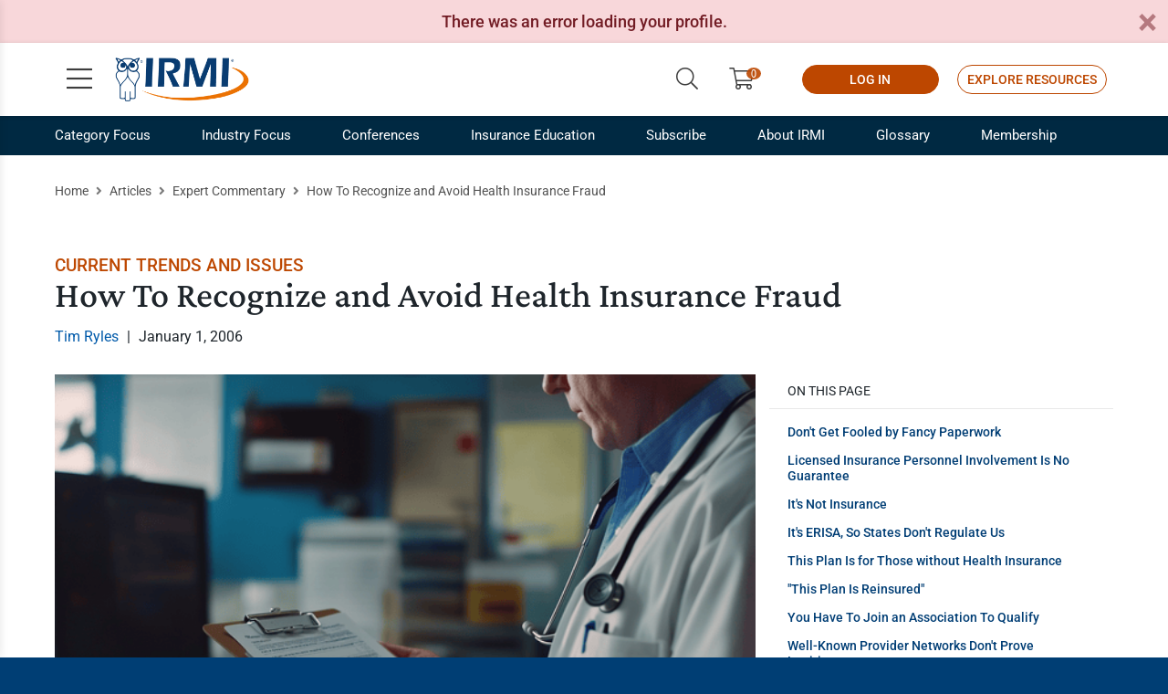

--- FILE ---
content_type: text/html; charset=utf-8
request_url: https://www.irmi.com/articles/expert-commentary/how-to-recognize-and-avoid-health-insurance-fraud
body_size: 15311
content:


<!DOCTYPE html>
<html lang="en-US">
<head>
	<meta charset="UTF-8" />
	
		<link rel="shortcut icon" href="/Images/Website%20Images/Favicon/favicon.ico" />
		<title>How To Recognize and Avoid Health Insurance Fraud</title>
		<meta name="viewport" content="width=device-width, initial-scale=1.0" />
		<meta name="description" content="Tim Ryles explains that being alert to insurance scams can be helpful in avoiding victimization at the hands of con artists operating through unauthorized insurers." />
		<meta name="keywords" content="health insurance fraud, fraud in health insurance, health insurance fraud mitigation, mitigation of health insurance fraud, prevent health insurance fraud, Tim Ryles" />
		<meta name="Page ID" content="x175922" />
		<meta name="robots" content="" />
		<meta property="og:title" content="How To Recognize and Avoid Health Insurance Fraud" />
		<meta property="og:type" content="website" />
		<meta property="og:description" content="Tim Ryles explains that being alert to insurance scams can be helpful in avoiding victimization at the hands of con artists operating through unauthorized insurers." />
			<meta property="og:image" content="https://www.irmi.com/" />
			<meta name="twitter:image:src" content="https://www.irmi.com/" />
		<meta name="twitter:card" content="summary" />
		<meta name="twitter:title" content="How To Recognize and Avoid Health Insurance Fraud" />
		<meta name="twitter:description" content="Tim Ryles explains that being alert to insurance scams can be helpful in avoiding victimization at the hands of con artists operating through unauthorized insurers." />
		<meta name="twitter:creator" content="" />
			<base href="https://www.irmi.com/" />
	
	
	<link rel="preload" as="style" href="https://fonts.googleapis.com/css2?family=Roboto:wght@300;400;500;700&display=swap" crossorigin>
	<style type="text/css">@font-face {font-family:Roboto;font-style:normal;font-weight:300;src:url(/cf-fonts/s/roboto/5.0.11/vietnamese/300/normal.woff2);unicode-range:U+0102-0103,U+0110-0111,U+0128-0129,U+0168-0169,U+01A0-01A1,U+01AF-01B0,U+0300-0301,U+0303-0304,U+0308-0309,U+0323,U+0329,U+1EA0-1EF9,U+20AB;font-display:swap;}@font-face {font-family:Roboto;font-style:normal;font-weight:300;src:url(/cf-fonts/s/roboto/5.0.11/greek-ext/300/normal.woff2);unicode-range:U+1F00-1FFF;font-display:swap;}@font-face {font-family:Roboto;font-style:normal;font-weight:300;src:url(/cf-fonts/s/roboto/5.0.11/greek/300/normal.woff2);unicode-range:U+0370-03FF;font-display:swap;}@font-face {font-family:Roboto;font-style:normal;font-weight:300;src:url(/cf-fonts/s/roboto/5.0.11/cyrillic/300/normal.woff2);unicode-range:U+0301,U+0400-045F,U+0490-0491,U+04B0-04B1,U+2116;font-display:swap;}@font-face {font-family:Roboto;font-style:normal;font-weight:300;src:url(/cf-fonts/s/roboto/5.0.11/latin/300/normal.woff2);unicode-range:U+0000-00FF,U+0131,U+0152-0153,U+02BB-02BC,U+02C6,U+02DA,U+02DC,U+0304,U+0308,U+0329,U+2000-206F,U+2074,U+20AC,U+2122,U+2191,U+2193,U+2212,U+2215,U+FEFF,U+FFFD;font-display:swap;}@font-face {font-family:Roboto;font-style:normal;font-weight:300;src:url(/cf-fonts/s/roboto/5.0.11/cyrillic-ext/300/normal.woff2);unicode-range:U+0460-052F,U+1C80-1C88,U+20B4,U+2DE0-2DFF,U+A640-A69F,U+FE2E-FE2F;font-display:swap;}@font-face {font-family:Roboto;font-style:normal;font-weight:300;src:url(/cf-fonts/s/roboto/5.0.11/latin-ext/300/normal.woff2);unicode-range:U+0100-02AF,U+0304,U+0308,U+0329,U+1E00-1E9F,U+1EF2-1EFF,U+2020,U+20A0-20AB,U+20AD-20CF,U+2113,U+2C60-2C7F,U+A720-A7FF;font-display:swap;}@font-face {font-family:Roboto;font-style:normal;font-weight:400;src:url(/cf-fonts/s/roboto/5.0.11/cyrillic/400/normal.woff2);unicode-range:U+0301,U+0400-045F,U+0490-0491,U+04B0-04B1,U+2116;font-display:swap;}@font-face {font-family:Roboto;font-style:normal;font-weight:400;src:url(/cf-fonts/s/roboto/5.0.11/latin-ext/400/normal.woff2);unicode-range:U+0100-02AF,U+0304,U+0308,U+0329,U+1E00-1E9F,U+1EF2-1EFF,U+2020,U+20A0-20AB,U+20AD-20CF,U+2113,U+2C60-2C7F,U+A720-A7FF;font-display:swap;}@font-face {font-family:Roboto;font-style:normal;font-weight:400;src:url(/cf-fonts/s/roboto/5.0.11/greek/400/normal.woff2);unicode-range:U+0370-03FF;font-display:swap;}@font-face {font-family:Roboto;font-style:normal;font-weight:400;src:url(/cf-fonts/s/roboto/5.0.11/cyrillic-ext/400/normal.woff2);unicode-range:U+0460-052F,U+1C80-1C88,U+20B4,U+2DE0-2DFF,U+A640-A69F,U+FE2E-FE2F;font-display:swap;}@font-face {font-family:Roboto;font-style:normal;font-weight:400;src:url(/cf-fonts/s/roboto/5.0.11/greek-ext/400/normal.woff2);unicode-range:U+1F00-1FFF;font-display:swap;}@font-face {font-family:Roboto;font-style:normal;font-weight:400;src:url(/cf-fonts/s/roboto/5.0.11/latin/400/normal.woff2);unicode-range:U+0000-00FF,U+0131,U+0152-0153,U+02BB-02BC,U+02C6,U+02DA,U+02DC,U+0304,U+0308,U+0329,U+2000-206F,U+2074,U+20AC,U+2122,U+2191,U+2193,U+2212,U+2215,U+FEFF,U+FFFD;font-display:swap;}@font-face {font-family:Roboto;font-style:normal;font-weight:400;src:url(/cf-fonts/s/roboto/5.0.11/vietnamese/400/normal.woff2);unicode-range:U+0102-0103,U+0110-0111,U+0128-0129,U+0168-0169,U+01A0-01A1,U+01AF-01B0,U+0300-0301,U+0303-0304,U+0308-0309,U+0323,U+0329,U+1EA0-1EF9,U+20AB;font-display:swap;}@font-face {font-family:Roboto;font-style:normal;font-weight:500;src:url(/cf-fonts/s/roboto/5.0.11/cyrillic/500/normal.woff2);unicode-range:U+0301,U+0400-045F,U+0490-0491,U+04B0-04B1,U+2116;font-display:swap;}@font-face {font-family:Roboto;font-style:normal;font-weight:500;src:url(/cf-fonts/s/roboto/5.0.11/greek/500/normal.woff2);unicode-range:U+0370-03FF;font-display:swap;}@font-face {font-family:Roboto;font-style:normal;font-weight:500;src:url(/cf-fonts/s/roboto/5.0.11/latin-ext/500/normal.woff2);unicode-range:U+0100-02AF,U+0304,U+0308,U+0329,U+1E00-1E9F,U+1EF2-1EFF,U+2020,U+20A0-20AB,U+20AD-20CF,U+2113,U+2C60-2C7F,U+A720-A7FF;font-display:swap;}@font-face {font-family:Roboto;font-style:normal;font-weight:500;src:url(/cf-fonts/s/roboto/5.0.11/greek-ext/500/normal.woff2);unicode-range:U+1F00-1FFF;font-display:swap;}@font-face {font-family:Roboto;font-style:normal;font-weight:500;src:url(/cf-fonts/s/roboto/5.0.11/cyrillic-ext/500/normal.woff2);unicode-range:U+0460-052F,U+1C80-1C88,U+20B4,U+2DE0-2DFF,U+A640-A69F,U+FE2E-FE2F;font-display:swap;}@font-face {font-family:Roboto;font-style:normal;font-weight:500;src:url(/cf-fonts/s/roboto/5.0.11/latin/500/normal.woff2);unicode-range:U+0000-00FF,U+0131,U+0152-0153,U+02BB-02BC,U+02C6,U+02DA,U+02DC,U+0304,U+0308,U+0329,U+2000-206F,U+2074,U+20AC,U+2122,U+2191,U+2193,U+2212,U+2215,U+FEFF,U+FFFD;font-display:swap;}@font-face {font-family:Roboto;font-style:normal;font-weight:500;src:url(/cf-fonts/s/roboto/5.0.11/vietnamese/500/normal.woff2);unicode-range:U+0102-0103,U+0110-0111,U+0128-0129,U+0168-0169,U+01A0-01A1,U+01AF-01B0,U+0300-0301,U+0303-0304,U+0308-0309,U+0323,U+0329,U+1EA0-1EF9,U+20AB;font-display:swap;}@font-face {font-family:Roboto;font-style:normal;font-weight:700;src:url(/cf-fonts/s/roboto/5.0.11/cyrillic-ext/700/normal.woff2);unicode-range:U+0460-052F,U+1C80-1C88,U+20B4,U+2DE0-2DFF,U+A640-A69F,U+FE2E-FE2F;font-display:swap;}@font-face {font-family:Roboto;font-style:normal;font-weight:700;src:url(/cf-fonts/s/roboto/5.0.11/vietnamese/700/normal.woff2);unicode-range:U+0102-0103,U+0110-0111,U+0128-0129,U+0168-0169,U+01A0-01A1,U+01AF-01B0,U+0300-0301,U+0303-0304,U+0308-0309,U+0323,U+0329,U+1EA0-1EF9,U+20AB;font-display:swap;}@font-face {font-family:Roboto;font-style:normal;font-weight:700;src:url(/cf-fonts/s/roboto/5.0.11/cyrillic/700/normal.woff2);unicode-range:U+0301,U+0400-045F,U+0490-0491,U+04B0-04B1,U+2116;font-display:swap;}@font-face {font-family:Roboto;font-style:normal;font-weight:700;src:url(/cf-fonts/s/roboto/5.0.11/greek/700/normal.woff2);unicode-range:U+0370-03FF;font-display:swap;}@font-face {font-family:Roboto;font-style:normal;font-weight:700;src:url(/cf-fonts/s/roboto/5.0.11/greek-ext/700/normal.woff2);unicode-range:U+1F00-1FFF;font-display:swap;}@font-face {font-family:Roboto;font-style:normal;font-weight:700;src:url(/cf-fonts/s/roboto/5.0.11/latin/700/normal.woff2);unicode-range:U+0000-00FF,U+0131,U+0152-0153,U+02BB-02BC,U+02C6,U+02DA,U+02DC,U+0304,U+0308,U+0329,U+2000-206F,U+2074,U+20AC,U+2122,U+2191,U+2193,U+2212,U+2215,U+FEFF,U+FFFD;font-display:swap;}@font-face {font-family:Roboto;font-style:normal;font-weight:700;src:url(/cf-fonts/s/roboto/5.0.11/latin-ext/700/normal.woff2);unicode-range:U+0100-02AF,U+0304,U+0308,U+0329,U+1E00-1E9F,U+1EF2-1EFF,U+2020,U+20A0-20AB,U+20AD-20CF,U+2113,U+2C60-2C7F,U+A720-A7FF;font-display:swap;}</style>
	<link rel="preload" as="style" href="https://fonts.googleapis.com/css2?family=Crimson+Pro:wght@300;400;500;600&display=swap" crossorigin>
	<style type="text/css">@font-face {font-family:Crimson Pro;font-style:normal;font-weight:300;src:url(/cf-fonts/v/crimson-pro/5.0.16/latin-ext/wght/normal.woff2);unicode-range:U+0100-02AF,U+0304,U+0308,U+0329,U+1E00-1E9F,U+1EF2-1EFF,U+2020,U+20A0-20AB,U+20AD-20CF,U+2113,U+2C60-2C7F,U+A720-A7FF;font-display:swap;}@font-face {font-family:Crimson Pro;font-style:normal;font-weight:300;src:url(/cf-fonts/v/crimson-pro/5.0.16/vietnamese/wght/normal.woff2);unicode-range:U+0102-0103,U+0110-0111,U+0128-0129,U+0168-0169,U+01A0-01A1,U+01AF-01B0,U+0300-0301,U+0303-0304,U+0308-0309,U+0323,U+0329,U+1EA0-1EF9,U+20AB;font-display:swap;}@font-face {font-family:Crimson Pro;font-style:normal;font-weight:300;src:url(/cf-fonts/v/crimson-pro/5.0.16/latin/wght/normal.woff2);unicode-range:U+0000-00FF,U+0131,U+0152-0153,U+02BB-02BC,U+02C6,U+02DA,U+02DC,U+0304,U+0308,U+0329,U+2000-206F,U+2074,U+20AC,U+2122,U+2191,U+2193,U+2212,U+2215,U+FEFF,U+FFFD;font-display:swap;}@font-face {font-family:Crimson Pro;font-style:normal;font-weight:400;src:url(/cf-fonts/v/crimson-pro/5.0.16/vietnamese/wght/normal.woff2);unicode-range:U+0102-0103,U+0110-0111,U+0128-0129,U+0168-0169,U+01A0-01A1,U+01AF-01B0,U+0300-0301,U+0303-0304,U+0308-0309,U+0323,U+0329,U+1EA0-1EF9,U+20AB;font-display:swap;}@font-face {font-family:Crimson Pro;font-style:normal;font-weight:400;src:url(/cf-fonts/v/crimson-pro/5.0.16/latin-ext/wght/normal.woff2);unicode-range:U+0100-02AF,U+0304,U+0308,U+0329,U+1E00-1E9F,U+1EF2-1EFF,U+2020,U+20A0-20AB,U+20AD-20CF,U+2113,U+2C60-2C7F,U+A720-A7FF;font-display:swap;}@font-face {font-family:Crimson Pro;font-style:normal;font-weight:400;src:url(/cf-fonts/v/crimson-pro/5.0.16/latin/wght/normal.woff2);unicode-range:U+0000-00FF,U+0131,U+0152-0153,U+02BB-02BC,U+02C6,U+02DA,U+02DC,U+0304,U+0308,U+0329,U+2000-206F,U+2074,U+20AC,U+2122,U+2191,U+2193,U+2212,U+2215,U+FEFF,U+FFFD;font-display:swap;}@font-face {font-family:Crimson Pro;font-style:normal;font-weight:500;src:url(/cf-fonts/v/crimson-pro/5.0.16/latin-ext/wght/normal.woff2);unicode-range:U+0100-02AF,U+0304,U+0308,U+0329,U+1E00-1E9F,U+1EF2-1EFF,U+2020,U+20A0-20AB,U+20AD-20CF,U+2113,U+2C60-2C7F,U+A720-A7FF;font-display:swap;}@font-face {font-family:Crimson Pro;font-style:normal;font-weight:500;src:url(/cf-fonts/v/crimson-pro/5.0.16/latin/wght/normal.woff2);unicode-range:U+0000-00FF,U+0131,U+0152-0153,U+02BB-02BC,U+02C6,U+02DA,U+02DC,U+0304,U+0308,U+0329,U+2000-206F,U+2074,U+20AC,U+2122,U+2191,U+2193,U+2212,U+2215,U+FEFF,U+FFFD;font-display:swap;}@font-face {font-family:Crimson Pro;font-style:normal;font-weight:500;src:url(/cf-fonts/v/crimson-pro/5.0.16/vietnamese/wght/normal.woff2);unicode-range:U+0102-0103,U+0110-0111,U+0128-0129,U+0168-0169,U+01A0-01A1,U+01AF-01B0,U+0300-0301,U+0303-0304,U+0308-0309,U+0323,U+0329,U+1EA0-1EF9,U+20AB;font-display:swap;}@font-face {font-family:Crimson Pro;font-style:normal;font-weight:600;src:url(/cf-fonts/v/crimson-pro/5.0.16/latin-ext/wght/normal.woff2);unicode-range:U+0100-02AF,U+0304,U+0308,U+0329,U+1E00-1E9F,U+1EF2-1EFF,U+2020,U+20A0-20AB,U+20AD-20CF,U+2113,U+2C60-2C7F,U+A720-A7FF;font-display:swap;}@font-face {font-family:Crimson Pro;font-style:normal;font-weight:600;src:url(/cf-fonts/v/crimson-pro/5.0.16/latin/wght/normal.woff2);unicode-range:U+0000-00FF,U+0131,U+0152-0153,U+02BB-02BC,U+02C6,U+02DA,U+02DC,U+0304,U+0308,U+0329,U+2000-206F,U+2074,U+20AC,U+2122,U+2191,U+2193,U+2212,U+2215,U+FEFF,U+FFFD;font-display:swap;}@font-face {font-family:Crimson Pro;font-style:normal;font-weight:600;src:url(/cf-fonts/v/crimson-pro/5.0.16/vietnamese/wght/normal.woff2);unicode-range:U+0102-0103,U+0110-0111,U+0128-0129,U+0168-0169,U+01A0-01A1,U+01AF-01B0,U+0300-0301,U+0303-0304,U+0308-0309,U+0323,U+0329,U+1EA0-1EF9,U+20AB;font-display:swap;}</style>
	
	<style type="text/css">
        html{font-size:62.5%}body,html{height:100%}body{-webkit-font-smoothing:antialiased;background:#003e74;color:#1e252b;font-family:Roboto,sans-serif;font-size:1.8rem;line-height:3.2rem}.h1,h1{font-size:4rem;font-weight:500;line-height:4rem}.h1,.h2,h1,h2{font-family:Crimson Pro,serif;margin:0 0 30px}.h2,h2{font-size:3.2rem;font-weight:600;line-height:3.4rem}.h3,h3{font-family:Crimson Pro,serif;font-size:2.8rem;font-weight:400;line-height:3rem;margin:0 0 30px}.h4,h4{font-size:2.4rem;line-height:2.6rem;margin:0 0 15px}.h4,.h5,h4,h5{font-family:Crimson Pro,serif;font-weight:600}.h5,h5{font-size:2.2rem;line-height:2.4rem;margin:0 0 10px}.h6,h6{font-size:2rem;font-weight:700;line-height:2.2rem;margin:0 0 5px}hr{background:#ccc;border:none;height:1px;margin:0 0 30px}img{vertical-align:bottom}ul{line-height:2.4rem;margin:0 0 30px 30px}ul,ul li{padding:0}ul li{margin:0 0 10px}ul ul{margin:15px 0 15px 45px}p{margin:0 0 30px}blockquote{margin:0 0 40px}blockquote .quote{display:block;font-family:Crimson Pro,serif;font-size:3rem;font-weight:300;line-height:3rem;margin:0 0 30px}blockquote cite{-webkit-box-pack:end;-ms-flex-pack:end;display:-webkit-box;display:-webkit-flex;display:-ms-flexbox;display:flex;font-size:1.6rem;font-style:normal;-webkit-justify-content:flex-end;justify-content:flex-end;line-height:2.2rem;margin-right:15%}a{color:#005aaa}table{background:#fff;margin:0 0 30px;width:100%}form input,form select,form textarea{border:1px solid #a3a3a3;border-radius:2px;color:#1e252b;display:block;font-size:1.6rem;height:44px;line-height:2rem;outline:none;padding:11px;-webkit-transition:all .2s ease-in-out;-o-transition:all .2s ease-in-out;transition:all .2s ease-in-out;width:100%}form label{display:block;margin:0}form button{cursor:pointer}header{background:#fff;position:-webkit-sticky;position:sticky;top:0;z-index:2}header .header-content{-webkit-box-shadow:0 1px 5px 0 rgba(0,0,0,.15);box-shadow:0 1px 5px 0 rgba(0,0,0,.15);padding:15px 0}header .header-content .skip-to-content{background:#003e74;border:2px solid #0071d4;color:#fff;display:inline-block;font-size:1.6rem;left:-2000%;line-height:20px;margin-top:-20px;min-width:160px;padding:8px 20px;position:absolute;text-align:center;text-decoration:none;top:50%;z-index:2}header .header-content .logo{display:inline-block;height:50px;margin-left:65px}header .header-content .logo img{height:50px;width:149px}header .header-content .open-menu{font-size:3.2rem;height:48px;left:10px;line-height:48px;margin-top:-24px;width:48px}header .header-content .open-menu,header .header-content>div>.open-search{color:#3d3d3d;display:block;position:absolute;text-align:center;text-decoration:none;top:50%}header .header-content>div>.open-search{font-size:2.4rem;line-height:30px;margin-top:-20px;padding:5px;right:10px;width:40px}header .header-content .links{-webkit-box-align:center;-ms-flex-align:center;-webkit-align-items:center;align-items:center;display:none;font-size:2.4rem;line-height:3rem;margin-top:-16px;position:absolute;right:65px;top:50%}header .header-content .links>a{color:#3d3d3d;display:none;height:48px;line-height:48px;margin:0 5px;padding:0 12px;text-align:center;text-decoration:none}header .header-content .links a .text{display:inline-block;font-size:1.4rem;vertical-align:middle}header .header-content .links .user{color:#3d3d3d;display:inline-block;height:48px;line-height:48px;margin:0 -10px 0 15px;padding:0 12px;text-align:center;text-decoration:none}header .header-content .links .button.button-outline{background:transparent;color:#bd4700}header .header-content .links .button{border:1px solid #bd4700;border-radius:16px;color:#fff;display:none;font-size:1.4rem;height:auto;line-height:2.6rem;margin:0 0 0 20px;min-width:150px;padding:2px 10px;width:auto}header .header-content .search{display:none;left:15px;margin-right:50px;margin-top:-22px;max-width:820px;position:absolute;right:15px;top:50%}header .header-content .search input{border:none;border-bottom:1px solid #ccc;font-size:1.8rem;padding-left:0;padding-right:53px}header .header-content .search button{background:transparent;border:none;color:#ea7200;font-size:2.4rem;height:43px;line-height:43px;position:absolute;right:0;top:0;width:43px}.button{background:#bd4700;border:2px solid #bd4700;color:#fff;cursor:pointer;display:inline-block;font-size:1.6rem;font-weight:500;line-height:2.6rem;min-width:200px;outline:none;padding:7px 20px;text-align:center;text-transform:uppercase;-webkit-transition:all .2s ease-in-out;-o-transition:all .2s ease-in-out;transition:all .2s ease-in-out}.container{max-width:100%}.blue{background-color:#003e74!important}.dark-blue{background-color:#002942!important}.light-blue{background-color:#7daed3!important}.fill-gray{background-color:#f7f7f7!important}.gray-2-text{color:#292929!important}.gray-10-text{color:#ccc!important}.white{background-color:#fff!important}.white-text{color:#fff!important}.hr-bar{height:5px;margin:0 0 15px}.text-cta-link{color:#bd4700;font-weight:700;line-height:2rem;text-transform:uppercase}.text-cta-link .icon{color:#ea7200;display:inline-block;margin-left:5px}.clickable{cursor:pointer}.margin-auto{margin-left:auto!important;margin-right:auto!important}.max-wrap-700{max-width:700px}.max-wrap-900{max-width:900px}.nowrap{white-space:nowrap}.overflow-visible{overflow:visible!important}.pipe{margin:0 5px}.row-gutter-0{margin-left:0;margin-right:0}.row-gutter-0>div{padding-left:0;padding-right:0}.spacer-10{clear:both;height:10px}.spacer-20{clear:both;height:20px}.spacer-60{clear:both;height:60px}.text-align-center{text-align:center}#page{background:#fff}.nav-sub{background-color:#002942;border-bottom:1px solid hsla(0,0%,100%,0);color:#fff;display:none;position:relative;z-index:1}.nav-sub>div>ul{display:-webkit-box;display:-webkit-flex;display:-ms-flexbox;display:flex;font-size:1.5rem;line-height:2.2rem;list-style:none;margin:0}.nav-sub>div>ul>li{display:inline-block;margin:0 56px 0 0;position:relative}.nav-sub>div>ul>li:last-child{margin:0}.nav-sub>div>ul>li>a{color:#fff;display:block;padding:10px 0;position:relative}.tray{overflow:hidden;padding:60px 0 20px;position:relative}.tray-promo .promo-img-wrap .card-wrap{max-width:490px}.tray-promo .bg-img{-webkit-filter:grayscale(1);filter:grayscale(1);height:100%;left:0;-o-object-fit:cover;object-fit:cover;opacity:.15;position:absolute;top:0;width:100%}.tray-promo .content{font-size:2rem;font-weight:300;line-height:3rem;position:relative;z-index:1}.tray-promo .promo-img-wrap .card-sponsor .card-inner{aspect-ratio:unset}.card-sponsor .card-inner{-webkit-box-align:center;-ms-flex-align:center;-webkit-box-pack:center;-ms-flex-pack:center;-webkit-align-items:center;align-items:center;aspect-ratio:3/2;background:#fff;border:1px solid #e0e0e0;display:-webkit-box;display:-webkit-flex;display:-ms-flexbox;display:flex;-webkit-justify-content:center;justify-content:center;padding:20px 10px}.card-wrap .card-inner{height:100%;line-height:2.4rem}.fal{font-family:Font Awesome\ 5 Pro;font-weight:300}.fa,.fab,.fad,.fal,.far,.fas{-moz-osx-font-smoothing:grayscale;-webkit-font-smoothing:antialiased;display:inline-block;font-style:normal;font-variant:normal;line-height:1;text-rendering:auto}.fa-search:before{content:"\f002"}.fa-shopping-cart:before{content:"\f07a"}.fa-bars:before{content:"\f0c9"}.fa-user-circle:before{content:"\f2bd"}
	</style>

	<link rel="preload" href="https://cdn.jsdelivr.net/npm/bootstrap@5.3.2/dist/css/bootstrap.min.css" as="style" onload="this.onload=null;this.rel='stylesheet'">
	<noscript>
		<link rel="stylesheet" href="https://cdn.jsdelivr.net/npm/bootstrap@5.3.2/dist/css/bootstrap.min.css">
	</noscript>
	
	
	<link rel="preload" href="/Content/irmi/css/irmi_css" as="style" onload="this.onload=null;this.rel='stylesheet'">
	<noscript><link rel="stylesheet" href="/Content/irmi/css/irmi_css"></noscript>
	<link rel="preload" href="/Content/irmi/css/DitaContent.css" as="style" onload="this.onload=null;this.rel='stylesheet'">
	<noscript><link rel="stylesheet" href="/Content/irmi/css/DitaContent.css"></noscript>
	<link rel="preload" href="/dist/styles.min.css" as="style" onload="this.onload=null;this.rel='stylesheet'">
	<noscript><link rel="stylesheet" href="/dist/styles.min.css"></noscript>

	<script src="https://ajax.googleapis.com/ajax/libs/jquery/3.5.1/jquery.min.js" integrity="sha256-9/aliU8dGd2tb6OSsuzixeV4y/faTqgFtohetphbbj0=" crossorigin="anonymous"></script>
	<script src="https://cdn.jsdelivr.net/npm/bootstrap@5.3.2/dist/js/bootstrap.bundle.min.js" integrity="sha384-C6RzsynM9kWDrMNeT87bh95OGNyZPhcTNXj1NW7RuBCsyN/o0jlpcV8Qyq46cDfL" crossorigin="anonymous" defer></script>
	
	<script src="/Content/irmi/js/irmi_js?v=1.59" defer></script>

	
	<script type="application/ld+json">
                {
                  "@context": "https://schema.org",
                  "@type": "Article",
                  "mainEntityOfPage": {
                    "@type": "WebPage",
                    "@id": "https://www.irmi.com/articles/expert-commentary/how-to-recognize-and-avoid-health-insurance-fraud"
                  },
                  "headline": "How To Recognize and Avoid Health Insurance Fraud",
                  "description": "Tim Ryles explains that being alert to insurance scams can be helpful in avoiding victimization at the hands of con artists operating through unauthorized insurers.",
                  "image": "https://www.irmi.com/DITA%20Import/Krasnow_ditamap_/MJ_a_doctor_reviews_paperwork_on_a_clipboard-a_82333.png",
                  "publisher": {
                    "@type": "Organization",
                    "name": "IRMI",
                    "logo": {
                      "@type": "ImageObject",
                      "url": "https://www.irmi.com/Images/Logos-Internal/IRMI_Logo_scaled.png"
                    }
                  },
                  "datePublished": "2006-01-01"
                }
	</script>


	
	
	<script>
        window.abkw = "Current Trends and Issues";
	</script>
	<meta name="dc.date" content="2006-01-01">

	
		<script src="/cdn-cgi/zaraz/i.js" referrerpolicy="origin"></script>
	</head>
		<body>
			<div id="page">



	<header>

        <div class="header-content">
            <div class="container">
                <a class="skip-to-content" href="#main-content">Skip to Content</a>
                <a class="logo" href="https://www.irmi.com/">
                    <img src="/Images/Logos-Internal/IRMI_Logo_scaled.png?maxwidth=150&maxheight=50&scale=both" alt="irmi logo" fetchpriority="high"/>
                </a>
                <a class="open-menu" href="#" title="Open menu">
                    <i class="fal fa-bars"></i>
                </a>
                <a class="open-search" href="#" title="Open search">
                    <i class="fal fa-search"></i>
                </a>
				<div class="links">
						<a class="open-search" href="#" title="Search">
							<i class="fal fa-search"></i>
						</a>

						<a href="https://subscribe.irmi.com/products" target="" title="ShoppingCart">
							<i class="fal fa-shopping-cart limio-cart" id="limio-basket" value="0"></i>
						</a>
					
						<div id="user-doc-comheader" data-session-doc="ComHeader"></div>
						<script>
							$(document).ready(function () {
								initUserDoc(document.getElementById('user-doc-comheader'), false);
							});
						</script>
					<div id="user-doc-iolaccess" data-session-doc="SignInButton" class="access-online">
						    <a href="/online/account/sign-in?ReturnUrl=/online"  class="button d-sm-inline-block"  title="LOG IN">
        LOG IN
    </a>

					</div>
						<script>
							$(document).ready(function () {
								initUserDoc(document.getElementById('user-doc-iolaccess'), true);
							});
						</script>
					    <a href="/subscribe/request-a-demo"  class="button button-outline d-lg-inline-block"  title="Explore Resources">
        Explore Resources
    </a>
				</div>
					<form class="search" action="/search">
						<label>
							<span class="visually-hidden">Search</span>
							<input type="text" placeholder="Search" name="query">
						</label>
						<button type="submit" aria-label="Submit Search"><i class="fal fa-search"></i></button>
						<a class="close-search" href="#" title="Close search">
							<i class="fal fa-times"></i>
						</a>
					</form>
			</div>
		</div>
	</header>

				

    <div class="nav-sub ">
        <div class="container">
            <ul>
                    <li class="">
                            <a href="/categories"    title="Category Focus">
        Category Focus
    </a>

                            <div class="sub-nav-menu ">
                                <div class="mega">
                                    <div class="row row-gutter-0">

                                            <div class="col-6">
                                                <ul>
                                                        <li>    <a href="/categories/claims-case-law-legal"    title="Claims, Case Law, Legal">
        Claims, Case Law, Legal
    </a>
</li>
                                                        <li>    <a href="/categories/commercial-auto"    title="Commercial Auto">
        Commercial Auto
    </a>
</li>
                                                        <li>    <a href="/categories/commercial-liability"    title="Commercial Liability">
        Commercial Liability
    </a>
</li>
                                                        <li>    <a href="/categories/commercial-property"    title="Commercial Property">
        Commercial Property
    </a>
</li>
                                                        <li>    <a href="/categories/covid-19"    title="COVID-19">
        COVID-19
    </a>
</li>
                                                        <li>    <a href="/categories/personal-lines-and-small-business"    title="Personal Lines and Small Business">
        Personal Lines and Small Business
    </a>
</li>
                                                        <li>    <a href="/categories/risk-financing-and-captives"    title="Risk Financing and Captives">
        Risk Financing and Captives
    </a>
</li>

                                                </ul>
                                            </div>

                                            <div class="col-6">
                                                <ul>
                                                        <li>    <a href="/categories/risk-management"    title="Risk Management">
        Risk Management
    </a>
</li>
                                                        <li>    <a href="/categories/specialty-lines"    title="Specialty Lines">
        Specialty Lines
    </a>
</li>
                                                        <li>    <a href="/categories/workers-compensation"    title="Workers Compensation">
        Workers Compensation
    </a>
</li>
                                                        <li>    <a href="/membership/white-papers"    title="White Papers">
        White Papers
    </a>
</li>
                                                        <li>    <a href="/articles/expert-commentary"    title="Free Articles">
        Free Articles
    </a>
</li>
                                                        <li>    <a href="/videos"    title="Videos">
        Videos
    </a>
</li>
                                                </ul>
                                            </div>

                                    </div>
                                </div>
                            </div>
                    </li>
                    <li class="">
                            <a href="/industries"    title="Industry Focus">
        Industry Focus
    </a>

                            <div class="sub-nav-menu ">
                                <div class="mega">
                                    <div class="row row-gutter-0">

                                            <div class="col-6">
                                                <ul>
                                                        <li>    <a href="/industries/agribusiness-industry"    title="Agribusiness Industry">
        Agribusiness Industry
    </a>
</li>
                                                        <li>    <a href="/industries/construction-industry"    title="Construction Industry">
        Construction Industry
    </a>
</li>
                                                        <li>    <a href="/industries/energy-industry"    title="Energy Industry">
        Energy Industry
    </a>
</li>

                                                </ul>
                                            </div>

                                            <div class="col-6">
                                                <ul>
                                                        <li>    <a href="/industries/transportation-industry"    title="Transportation Industry">
        Transportation Industry
    </a>
</li>
                                                        <li>    <a href="/industries/insurance-industry"    title="Insurance Industry">
        Insurance Industry
    </a>
</li>
                                                </ul>
                                            </div>

                                    </div>
                                </div>
                            </div>
                    </li>
                    <li class="">
                            <a href="/conferences"    title="Conferences">
        Conferences
    </a>

                            <div class="sub-nav-menu ">
                                <div class="mega">
                                    <div class="row row-gutter-0">

                                            <div class="col-6">
                                                <ul>
                                                        <li>    <a href="/conferences/agribusiness-conference"    title="Agribusiness Conference">
        Agribusiness Conference
    </a>
</li>
                                                        <li>    <a href="/conferences/construction-risk-conference"    title="Construction Risk Conference">
        Construction Risk Conference
    </a>
</li>
                                                        <li>    <a href="/conferences/energy-risk-and-insurance-conference"    title="Energy Risk and Insurance Conference">
        Energy Risk and Insurance Conference
    </a>
</li>

                                                </ul>
                                            </div>

                                            <div class="col-6">
                                                <ul>
                                                        <li>    <a href="/conferences/transportation-risk-conference"    title="Transportation Risk Conference">
        Transportation Risk Conference
    </a>
</li>
                                                        <li>    <a href="/conferences/sessions-on-demand"    title="Sessions On Demand">
        Sessions On Demand
    </a>
</li>
                                                </ul>
                                            </div>

                                    </div>
                                </div>
                            </div>
                    </li>
                    <li class="">
                            <a href="/insurance-education"    title="Insurance Education">
        Insurance Education
    </a>

                            <div class="sub-nav-menu ">
                                <div class="mega">
                                    <div class="row row-gutter-0">

                                            <div class="col-6">
                                                <ul>
                                                        <li>    <a href="/insurance-education/certifications"    title="Certifications">
        Certifications
    </a>
</li>
                                                        <li>    <a href="/insurance-education/certifications/agribusiness-and-farm-insurance-specialist"    title="Agribusiness and Farm Insurance Specialist">
        Agribusiness and Farm Insurance Specialist
    </a>
</li>
                                                        <li>    <a href="/insurance-education/certifications/construction-risk-and-insurance-specialist"    title="Construction Risk and Insurance Specialist">
        Construction Risk and Insurance Specialist
    </a>
</li>
                                                        <li>    <a href="/insurance-education/certifications/energy-risk-and-insurance-specialist"    title="Energy Risk and Insurance Specialist">
        Energy Risk and Insurance Specialist
    </a>
</li>
                                                        <li>    <a href="/insurance-education/certifications/management-liability-insurance-specialist"    title="Management Liability Insurance Specialist">
        Management Liability Insurance Specialist
    </a>
</li>

                                                </ul>
                                            </div>

                                            <div class="col-6">
                                                <ul>
                                                        <li>    <a href="/insurance-education/certifications/manufacturing-risk-and-insurance-specialist"    title="Manufacturing Risk and Insurance Specialist">
        Manufacturing Risk and Insurance Specialist
    </a>
</li>
                                                        <li>    <a href="/insurance-education/certifications/transportation-risk-and-insurance-professional"    title="Transportation Risk and Insurance Professional">
        Transportation Risk and Insurance Professional
    </a>
</li>
                                                        <li>    <a href="/insurance-education/continuing-education"    title="Continuing Education">
        Continuing Education
    </a>
</li>
                                                        <li>    <a href="/insurance-education/continuing-education/insurance-industry-training"    title="Insurance Industry Training">
        Insurance Industry Training
    </a>
</li>
                                                        <li>    <a href="/membership/irmi-webinars"    title="IRMI Webinars">
        IRMI Webinars
    </a>
</li>
                                                </ul>
                                            </div>

                                    </div>
                                </div>
                            </div>
                    </li>
                    <li class="">
                            <a href="/subscribe"    title="Subscribe">
        Subscribe
    </a>

                            <div class="sub-nav-menu align-right">
                                <div class="mega">
                                    <div class="row row-gutter-0">

                                            <div class="col-6">
                                                <ul>
                                                        <li>    <a href="/subscribe/plans-and-pricing"    title="Plans and Pricing">
        Plans and Pricing
    </a>
</li>
                                                        <li>    <a href="https://subscribe.irmi.com/products"    title="Catalog">
        Catalog
    </a>
</li>
                                                        <li>    <a href="/subscribe/request-a-demo"    title="Request a Demo">
        Request a Demo
    </a>
</li>
                                                        <li>    <a href="/subscribe/product-tour/irmi-tutorials"    title="IRMI Tutorials">
        IRMI Tutorials
    </a>
</li>
                                                        <li>    <a href="/subscribe/product-updates"    title="Product Updates">
        Product Updates
    </a>
</li>
                                                        <li>    <a href="/subscribe/enterprise-subscriptions"    title="Enterprise Subscriptions">
        Enterprise Subscriptions
    </a>
</li>

                                                </ul>
                                            </div>

                                            <div class="col-6">
                                                <ul>
                                                        <li>    <a href="/membership/free-newsletters"    title="Free Newsletters">
        Free Newsletters
    </a>
</li>
                                                        <li>    <a href="/membership/white-papers"    title="White Papers">
        White Papers
    </a>
</li>
                                                        <li>    <a href="/subscribe/product-tour"    title="Product Tour">
        Product Tour
    </a>
</li>
                                                        <li>    <a href="/subscribe/podcast"    title="Podcast">
        Podcast
    </a>
</li>
                                                        <li>    <a href="/subscribe/irmi-how-to-videos"    title="How-To Videos">
        How-To Videos
    </a>
</li>
                                                </ul>
                                            </div>

                                    </div>
                                </div>
                            </div>
                    </li>
                    <li class="">
                            <a href="/about-us"    title="About IRMI">
        About IRMI
    </a>

                            <div class="sub-nav-menu align-right">
                                <div class="mega">
                                    <div class="row row-gutter-0">

                                            <div class="col-6">
                                                <ul>
                                                        <li>    <a href="/about-us/our-mission"    title="Our Mission">
        Our Mission
    </a>
</li>
                                                        <li>    <a href="/about-us/our-story"    title="Our Story">
        Our Story
    </a>
</li>
                                                        <li>    <a href="/about-us/our-team"    title="Our Team">
        Our Team
    </a>
</li>
                                                        <li>    <a href="/about-us/our-brands"    title="Our Brands">
        Our Brands
    </a>
</li>

                                                </ul>
                                            </div>

                                            <div class="col-6">
                                                <ul>
                                                        <li>    <a href="/about-us/press-releases"    title="Press Releases">
        Press Releases
    </a>
</li>
                                                        <li>    <a href="/about-us/careers"    title="Careers">
        Careers
    </a>
</li>
                                                        <li>    <a href="/help/contact-us"    title="Contact Us">
        Contact Us
    </a>
</li>
                                                        <li>    <a href="/about-us/advertise-with-us"    title="Advertise">
        Advertise
    </a>
</li>
                                                </ul>
                                            </div>

                                    </div>
                                </div>
                            </div>
                    </li>
                    <li class="">
                            <a href="/glossary"    title="Glossary">
        Glossary
    </a>

                            <div class="sub-nav-menu align-right">
                                <div class="mega">
                                    <div class="row row-gutter-0">

                                            <div class="col-6">
                                                <ul>
                                                        <li>    <a href="/glossary"    title="Terms">
        Terms
    </a>
</li>

                                                </ul>
                                            </div>

                                            <div class="col-6">
                                                <ul>
                                                        <li>    <a href="/acronyms"    title="Acronyms">
        Acronyms
    </a>
</li>
                                                </ul>
                                            </div>

                                    </div>
                                </div>
                            </div>
                    </li>
                    <li class="">
                            <a href="/membership"    title="Membership">
        Membership
    </a>

                            <div class="sub-nav-menu align-right">
                                <div class="mega">
                                    <div class="row row-gutter-0">

                                            <div class="col-6">
                                                <ul>
                                                        <li>    <a href="/membership/irmi-webinars"    title="IRMI Webinars">
        IRMI Webinars
    </a>
</li>
                                                        <li>    <a href="/membership/free-newsletters"    title="Newsletters">
        Newsletters
    </a>
</li>

                                                </ul>
                                            </div>

                                            <div class="col-6">
                                                <ul>
                                                        <li>    <a href="/membership/white-papers"    title="White Papers">
        White Papers
    </a>
</li>
                                                        <li>    <a href="/membership"    title="Join for Free">
        Join for Free
    </a>
</li>
                                                </ul>
                                            </div>

                                    </div>
                                </div>
                            </div>
                    </li>
            </ul>
        </div>
    </div>
    <a id="main-content"></a>
        <div class="tray tray-crumbs">
            <div class="container">
                <div class="crumbs">
    <a href=""    title="Home">
        Home
    </a>
                             <span><i class="fas fa-angle-right"></i></span>
                                <a href="articles" title="Articles" rel="nofollow">Articles</a>
                             <span><i class="fas fa-angle-right"></i></span>
    <a href="/articles/expert-commentary"    title="Expert Commentary">
        Expert Commentary
    </a>
                             <span><i class="fas fa-angle-right"></i></span>
    <a href="/articles/expert-commentary/how-to-recognize-and-avoid-health-insurance-fraud"  class="current"  title="How To Recognize and Avoid Health Insurance Fraud">
        How To Recognize and Avoid Health Insurance Fraud
    </a>
                                    </div>
            </div>
        </div>

<div id="expert-commentary-layout">
		<div class="tray tray-ad-leaderboard ">
			<div class="container">
				<div class="img-wrap text-align-center">
					<script>
                        var rnd = window.rnd || Math.floor(Math.random()*10e6);
var pid478668 = window.pid478668 || rnd;
var plc478668 = window.plc478668 || 0;
var abkw = window.abkw || '';
var absrc = 'https://servedbyadbutler.com/adserve/;ID=173411;size=0x0;setID=478668;type=js;sw='+screen.width+';sh='+screen.height+';spr='+window.devicePixelRatio+';kw='+abkw+';pid='+pid478668+';place='+(plc478668++)+';rnd='+rnd+';click=CLICK_MACRO_PLACEHOLDER';
document.write('<scr'+'ipt src="'+absrc+'" type="text/javascript"></scr'+'ipt>');
					</script>
				</div>
			</div>
		</div>

	<div class="DITA-body container">
		
		<div class="row">
			<div class="col">
				<div class="align-self-center">
						<div class="text-topic">Current Trends and Issues</div>
					<h1>How To Recognize and Avoid Health Insurance Fraud</h1>
					<p class="font-size-16 margin-15">
									<span>
					<a href="biographies/tim-ryles">Tim Ryles</a>			</span>
		<span class="pipe">|</span>

							<span>January 1, 2006</span>
					</p>
				</div>
			</div>
		</div>
		
		<div id="expert-commentary-two-col-layout" class="row">
			<div class="col-md-4 order-md-2" id="dita-right-col">
				<div class="side-stick">
					<div class="side-nav on-page-nav">
    <div class="side-menu">
        <div class="head">
            <span class="text">On This Page</span>
            <a class="toggle" href="#" title="Toggle menu">
                <i class="fas fa-plus"></i>
                <i class="fas fa-minus"></i>
            </a>
        </div>
        <div class="side-menu-list">
            <ul class="on-page-nav-list">
            </ul>
        </div>
    </div>
</div>

					

				</div>
			</div>
			<div class="col-md-8 order-md-1" id="dita-left-col">
				<section class="tray">
					

		<div id="dita-content" class="body-copy">
			<div class="" id="How_To_Recognize_and_Avoid_Health_Insurance_Fraud">
  <div class="body conbody expert-commentary-body"><figure class="fig"><img src="/cdn-cgi/image/width=600,height=400,quality=80/assets/DITA%20Import/Krasnow_ditamap_/MJ_a_doctor_reviews_paperwork_on_a_clipboard-a_82333.png" alt="A doctor reviews paperwork on a clipboard" class="img-fluid"></figure><p class="p">As health insurance premiums continue an upward spiral and employer-based health insurance declines in use, more Americans are susceptible to becoming victims of health insurance scams perpetrated by unauthorized insurers.</p>
    <p class="p">In insurance regulatory language, an "unauthorized insurer" is an insurance company (or some entity performing insurance type functions) that does not possess a certificate of authority from the top insurance regulatory official to operate in a state. This certificate is not the same document as and should never be construed as a substitute for articles of incorporation or a certificate of registration issued by another state official, usually the Secretary of State.</p>
    <p class="p">According to a report issued by the US Government Accountability Office (GAO) in 2004, <i class="i">Private Health Insurance: Employers and Individuals Are Vulnerable to Unauthorized or Bogus Entities Selling Coverage</i>, between 2000 and 2002, the US Department of Labor and state insurance regulators identified 144 unauthorized entities selling health insurance unlawfully. These entities defrauded 15,000 employers and more than 200,000 policyholders out of $252 million. Indeed, despite repeated efforts by state and federal authorities, containing fraudulent health insurance schemes is somewhat like playing a game of whack a mole. Whack a nearby mole that rears its head and another pops up from another hole in another location.</p>
    <p class="p">Victims of fraudulent health insurance are not just poorly informed, desperate consumers. On the contrary, they are well-educated and experienced professionals, and employers, especially small employers, succumb to the deals available from adventurous rogues. Accordingly, one might ask what warning signs one should look for to avoid these scams. While the suggestions below are not exhaustive, my experiences over the past 20 years suggest that careful attention to certain representations about and characteristics of phony health insurance plans can be instructive.</p>
    <div class="section">
      <h2 class="title sectiontitle">Don't Get Fooled by Fancy Paperwork</h2>
      <p class="p">Separating legitimate plans from the illegitimate ones cannot be done by examining the marketing materials. Con artists know that appearances cannot only be deceiving, but can also go a long way toward conferring the aura of integrity on a phony plan. Hence, fraudulent operators often have slick, professionally prepared literature, and the language is similar to that found in regulated plans.</p>
    </div>
    <div class="section">
      <h2 class="title sectiontitle">Licensed Insurance Personnel Involvement Is No Guarantee</h2>
      <p class="p">Bogus health insurance is often sold by licensed insurance agents and administered by third-party administrators licensed by Departments of Insurance. The use of licensed agents to sell bogus plans can bestow a false aura of legitimacy over the scheme, especially if buyers have a prior relationship with the soliciting agent. White collar criminals, like animals in the wild, need a good cover for camouflage. Use of licensed insurance agents and third-party administrators are two commonly used covers used by fraudulent health insurance schemes to disguise their true identities.</p>
      <p class="p">Thus, assertions that "I am a licensed agent" should not be taken as an indication of authenticity. To guard against being taken, it is important to inquire as to whether the agent has confirmed the regulatory status of the company, the plan, and the third-party administrator of the plan. Are the company and the third-party administrator licensed to do business in the state? Is the policy approved for sale? If the agent cannot answer these questions affirmatively, don't buy.</p>
    </div>
    <div class="section">
      <h2 class="title sectiontitle">It's Not Insurance</h2>
      <p class="p">It is common for sellers of fraudulent insurance to claim that they are not really selling insurance. Instead, they may describe their product as a discount plan or a benefit of joining an association the buyer has never heard of. How can one determine if the product is or is not insurance? One way is to call the state insurance department and ask for advice, but another is to realize that genuine insurance products have certain defining characteristics. Insurance, for example, involves a transfer of risk; consequently, if the buyer <i class="i">pays money</i> (usually called a premium, but it may be mislabeled as a fee, membership cost, or some other name) in return for a <i class="i">promise</i> to be honored in the future by <i class="i">another party</i>, and the <i class="i">value of the promise exceeds the premium</i>, chances are that it is insurance irrespective of what label is attached.</p>
    </div>
    <div class="section">
      <h2 class="title sectiontitle">It's ERISA, So States Don't Regulate Us</h2>
      <p class="p">The Employee Retirement Income Security Act of 1974 (ERISA) is a federal law that allows employers to set up employee benefit plans for employees and their dependents. ERISA plans are not subject to state regulation although they do the same things as insurance products. ERISA is so common that many employees and their dependents erroneously believe that they have insurance when in fact they have an employee benefit plan provided by their employer.</p>
      <p class="p">Since ERISA became law, however, it serves as a substantial boost to fraud perpetrators who insist that they are selling ERISA plans so state insurance commissioners cannot regulate them. ERISA plans, however, are not sold; instead, they are established by employers, unions, or groups of employers acting on their own. It is possible to sell <i class="i">to</i> an ERISA plan, but I have never known of any legitimate means of directly selling ERISA plans.</p>
    </div>
    <div class="section">
      <h2 class="title sectiontitle">This Plan Is for Those without Health Insurance</h2>
      <p class="p">Of course, fraudulent plans are for those without insurance (and probably for all others who will part with their money). This is a common representation about fraudulent health insurance. So think about it. Why are some people uninsured? Health conditions perhaps? If other health insurers refuse to insure a given population, then what is it about this insurance company that makes it willing to assume risks that no other insurer is willing to bear? Or maybe cost is the reason for a given population's uninsured status. If so, a prudent person might want to know why the plan for people who don't have insurance is affordable, while policies offered by all other insurers are unaffordable.</p>
      <p class="p">The bottom line is that fraudulent insurers target people who don't have insurance and charge them a comparatively low price because they don't expect to pay policyholder claims. This brings up another feature of fraudulent plans. Not only are they for people who lack insurance, but they are also significantly cheaper, easier to qualify for, and more forgiving of preexisting conditions than products available from authorized insurers.</p>
    </div>
    <div class="section">
      <h2 class="title sectiontitle">"This Plan Is Reinsured"</h2>
      <p class="p">One main selling point for a recent health insurance scam was the claim that the plan was reinsured. "It's reinsured" is another red flag, signaling that a prospective buyer should call time out <i class="i">and</i> notify state insurance regulators. Reinsurance is something insurance companies buy to protect themselves against their own risks. It is insurance for insurance companies. Licensed insurers rarely have their agents mention any of their reinsurance arrangements during a sales presentation. And, of course, if one has been told that the policy under consideration is not really insurance in the first place, how can a plan that is not insurance be reinsured? The simple answer is it can't.</p>
    </div>
    <div class="section">
      <h2 class="title sectiontitle">You Have To Join an Association To Qualify</h2>
      <p class="p">Professional and trade associations are frequent targets of insurance marketers. In fact, the GAO study found that association schemes ranked at the top of the marketing methods followed by bogus health insurers. Readers will recognize that selling insurance and other products through associations is a common practice: the American Bar Association, American Association of Retired Persons, state and national associations of teachers, and others often strike deals with insurers to permit sales of insurance to their members. Such arrangements may take many forms, but well-established associations have an existence independent of the insurance offering; they were formed for purposes other than purchasing insurance; they have a constitution and bylaws, a set of officers, regular membership meetings; and members have a role in governing the organization.</p>
      <p class="p">Phony insurance arrangements rarely conform to this model of association governance. Thus, a major characteristic separating phony from authentic associations is the degree of control that rank and file members exercise over the officers, directors, and policies of the organization. In fraudulent insurance plans I have witnessed dozens of so-called association groups in which members had no say whatsoever in how the organization is governed.</p>
      <p class="p">If there is no member participation and control in the association, prudence dictates that one should look elsewhere for insurance. Further, if the association exists primarily as a marketing mechanism for insurance, it is unlikely that the leadership maintains an arm's length relationship with the insurance company. Indeed, it is common practice for perpetrators of fraudulent insurance plans to also form the very associations through which insurance is marketed. Conflict of interest, then, is inherent in the marketing design.</p>
    </div>
    <div class="section">
      <h2 class="title sectiontitle">Well-Known Provider Networks Don't Prove Legitimacy</h2>
      <p class="p">The ability to access provider networks of hospitals, doctors, and other healthcare entities is a big selling point for health insurance. Consumers want convenient access to as many providers as possible, so marketers of both legitimate and fraudulent plans have an interest in satisfying this concern. Provider networks, however, are not regulated by insurance commissioners and do not necessarily perform adequate due diligence in reviewing the authenticity of insurance plans that want to use their networks. Consequently, both employers and individuals need to be aware that the presence of a great provider network is no better than the insurer that is supposed to pay the bill. Moreover, if the insurer fails to pay, the fact that the provider network chose to allow the fraudulent insurer the use of its network is no bar to a provider's insistence that the patient is liable for paying the bill when the bogus insurer disappears with the money.</p>
      <p class="p">Being alert to these factors will be helpful in avoiding victimization at the hands of con artists operating through unauthorized insurers. A future commentary will discuss how authorized insurers use some of the same methods as unauthorized competitors to short change health insurance consumers.</p>
    </div>
    <hr class="disclaimer-top-divider"><small><div id="" class="div">
        <p class="p">Opinions expressed in Expert Commentary articles are those of the author and are not necessarily held by the author's employer or IRMI. Expert Commentary articles and other IRMI Online content do not purport to provide legal, accounting, or other professional advice or opinion. If such advice is needed, consult with your attorney, accountant, or other qualified adviser.</p>
      </div></small><hr class="disclaimer-top-divider">
  </div>
</div>
		</div>

				</section>
				<div class="d-md-none">
					

				</div>
			</div>
		</div>
	</div>

		<div class="tray tray-ad-leaderboard ">
			<div class="container">
				<div class="img-wrap text-align-center">
					<script>
                        var rnd = window.rnd || Math.floor(Math.random()*10e6);
var pid478669 = window.pid478669 || rnd;
var plc478669 = window.plc478669 || 0;
var abkw = window.abkw || '';
var absrc = 'https://servedbyadbutler.com/adserve/;ID=173411;size=0x0;setID=478669;type=js;sw='+screen.width+';sh='+screen.height+';spr='+window.devicePixelRatio+';kw='+abkw+';pid='+pid478669+';place='+(plc478669++)+';rnd='+rnd+';click=CLICK_MACRO_PLACEHOLDER';
document.write('<scr'+'ipt src="'+absrc+'" type="text/javascript"></scr'+'ipt>');

					</script>
				</div>
			</div>
		</div>
</div>













	<footer>
		<div class="footer-content">
			<div class="container">
				<div class="row">


					<div class="col-md order-md-2">
						<div class="logo">
							<a href="">




		<div class="img-wrap">
			<img src="/cdn-cgi/image/width=150,height=50,quality=100/Images/Logos-Internal/IRMI_Logo_scaled.png" class="" rel="" width="150" height="50" alt="" />
		</div>



							</a>
						</div>
						<p class="text-tagline">
							Your Trusted Source for risk management and insurance information, education, and training 
						</p>
					</div>


					<div class="col-sm order-md-1">
						<div class="row">
								<div class="col-6">
									<ul>
										<li class="h5">Quick Links</li>
											<li>    <a href="/conferences"    title="Conferences">
        Conferences
    </a>
</li>
											<li>    <a href="/insurance-education/certifications"    title="Certifications">
        Certifications
    </a>
</li>
											<li>    <a href="/insurance-education/continuing-education"    title="Continuing Education">
        Continuing Education
    </a>
</li>
											<li>    <a href="https://payments.irmi.com/login" target="_blank"   title="Pay My Invoice">
        Pay My Invoice
    </a>
</li>
											<li>    <a href="/subscribe/product-updates"    title="Product Updates">
        Product Updates
    </a>
</li>
											<li>    <a href="/help"    title="Help">
        Help
    </a>
</li>
											<li>    <a href="/help/contact-us"    title="Contact Us">
        Contact Us
    </a>
</li>
									</ul>
								</div>
															<div class="col-6">
									<ul>
										<li class="h5">Privacy Rights</li>
												<li>    <a href="/privacy"    title="Privacy">
        Privacy
    </a>
</li>
												<li>    <a href="/privacy/california-privacy-rights-notice"    title="California Privacy Rights Notice">
        California Privacy Rights Notice
    </a>
</li>
												<li>    <a href="/privacy/texas-privacy-rights-notice"    title="Texas Privacy Rights Notice">
        Texas Privacy Rights Notice
    </a>
</li>
												<li>    <a href="/privacy/ccpa-form"    title="Do Not Sell or Share My Personal Information">
        Do Not Sell or Share My Personal Information
    </a>
</li>
												<li>    <a href="/privacy/ccpa-form"    title="Request My Data">
        Request My Data
    </a>
</li>
												<li>    <a href="/privacy/ccpa-form"    title="Delete My Data">
        Delete My Data
    </a>
</li>
									</ul>
								</div>
						</div>
					</div>


					<div class="col-sm order-md-3">
						<div class="row">
								<div class="col-6">
									<ul>
										<li class="h5">Legal</li>
											<li>    <a href="/terms-of-use"    title="Terms of Use">
        Terms of Use
    </a>
</li>
											<li>    <a href="/insurance-education/certifications/terms-and-conditions"    title="Certifications Terms and Conditions">
        Certifications Terms and Conditions
    </a>
</li>
											<li>    <a href="/accessibility"    title="Accessibility">
        Accessibility
    </a>
</li>
											<li>    <a href="/business-continuity"    title="Business Continuity">
        Business Continuity
    </a>
</li>
									</ul>
								</div>
							<div class="col-6">
								<ul>
										<li class="h5">Connect with Us</li>
											<li>    <a href="/membership"    title="Membership">
        Membership
    </a>
</li>
											<li>    <a href="/conferences"    title="Conferences">
        Conferences
    </a>
</li>
											<li>    <a href="/membership/free-newsletters"    title="Free Newsletters">
        Free Newsletters
    </a>
</li>
									<li class="social">
										<a href="https://www.facebook.com/IRMIowl" target="_blank" title="Facebook"><i class="fab fa-facebook"></i></a>
										<a href="https://twitter.com/IRMIowl" target="_blank" title="Twitter"><i class="fab fa-twitter"></i></a>
										<a href="https://www.linkedin.com/company/irmiowl" target="_blank" title="LinkedIn"><i class="fab fa-linkedin"></i></a>
										<a href="https://www.youtube.com/user/IRMIdotcom" target="_blank" title="YouTube"><i class="fab fa-youtube"></i></a>

									</li>
								</ul>
							</div>
						</div>
					</div>


				</div>
			</div>
		</div>
		<div class="footer-content">
			<div class="container">
				<p>
					<span>IRMI Headquarters </span>
					<span class="pipe"></span>
					<span class="nowrap">12222 Merit Drive, Suite 1600,</span>
					<span class="nowrap">Dallas, TX 75251</span>
					<span class="pipe"></span>
					<a class="nowrap" href="tel:(800) 827-4242">(800) 827-4242</a>
				</p>
				<p class="text-copyright">© 2000–2025 International Risk Management Institute, Inc (IRMI). All Rights Reserved.</p>
			</div>
		</div>
	</footer>
	<script>
		if (!window.formScriptsLoaded) {
			var forms = document.getElementsByTagName('form');
			for (i = 0; i < forms.length; i++) {
				buttons = forms.item(i).getElementsByTagName('button');
				for (j = 0; j < buttons.length; j++) {
					button = buttons.item(j);
					if (button.getAttribute("disabled") === null) {
						button.setAttribute("disabled", "");
						button.setAttribute("disabledOnLoad", "");
					}
				}
			}
			window.disableScriptRan = true;
		}
	</script>

				<a class="top-target" href="#" title="Scroll to top"><i class="fas fa-angle-up"></i></a>

	<div class="menu">
		<div class="head">
			<a class="logo" href="#">




		<div class="img-wrap">
			<img src="/cdn-cgi/image/width=150,height=50,quality=100/Images/Logos-Internal/irmi-corporate-logo-white.png" class="" rel="" width="150" height="50" alt="" />
		</div>



			</a>
			<a class="close-menu" href="#" title="Close menu">
				<i class="fal fa-times"></i>
			</a>
		</div>
		<div class="menu-inner">
			<div class="links">

					<div id="user-doc-comhamburger" data-session-doc="ComHamburger"></div>
					<script>
						$(document).ready(function () {
							initUserDoc(document.getElementById('user-doc-comhamburger'), false);
						});
					</script>
				<div id="user-doc-iolhamburger" data-session-doc="SignInHamburger">
					    <a href="/online/account/sign-in?ReturnUrl=/online"    title="LOG IN">
        LOG IN
    </a>

				</div>
					<script>
						$(document).ready(function () {
							initUserDoc(document.getElementById('user-doc-iolhamburger'), true);
						});
					</script>
			</div>
			<div class="main">
				<ul>
						<li>
							    <a href="/categories"    title="Category Focus">
        Category Focus
    </a>

								<a class="toggle-sub-list" href="#" title="Toggle sub list">
									<i class="fal fa-angle-right"></i>
								</a>
								<div class="sub-list" style="display: none;">
									<ul>
											<li>    <a href="/categories/claims-case-law-legal"    title="Claims, Case Law, Legal">
        Claims, Case Law, Legal
    </a>
</li>
											<li>    <a href="/categories/commercial-auto"    title="Commercial Auto">
        Commercial Auto
    </a>
</li>
											<li>    <a href="/categories/commercial-liability"    title="Commercial Liability">
        Commercial Liability
    </a>
</li>
											<li>    <a href="/categories/commercial-property"    title="Commercial Property">
        Commercial Property
    </a>
</li>
											<li>    <a href="/categories/covid-19"    title="COVID-19">
        COVID-19
    </a>
</li>
											<li>    <a href="/categories/personal-lines-and-small-business"    title="Personal Lines and Small Business">
        Personal Lines and Small Business
    </a>
</li>
											<li>    <a href="/categories/risk-financing-and-captives"    title="Risk Financing and Captives">
        Risk Financing and Captives
    </a>
</li>
											<li>    <a href="/categories/risk-management"    title="Risk Management">
        Risk Management
    </a>
</li>
											<li>    <a href="/categories/specialty-lines"    title="Specialty Lines">
        Specialty Lines
    </a>
</li>
											<li>    <a href="/categories/workers-compensation"    title="Workers Compensation">
        Workers Compensation
    </a>
</li>
											<li>    <a href="/membership/white-papers"    title="White Papers">
        White Papers
    </a>
</li>
											<li>    <a href="/articles/expert-commentary"    title="Free Articles">
        Free Articles
    </a>
</li>
											<li>    <a href="/videos"    title="Videos">
        Videos
    </a>
</li>

									</ul>
								</div>
						</li>
						<li>
							    <a href="/industries"    title="Industry Focus">
        Industry Focus
    </a>

								<a class="toggle-sub-list" href="#" title="Toggle sub list">
									<i class="fal fa-angle-right"></i>
								</a>
								<div class="sub-list" style="display: none;">
									<ul>
											<li>    <a href="/industries/agribusiness-industry"    title="Agribusiness Industry">
        Agribusiness Industry
    </a>
</li>
											<li>    <a href="/industries/construction-industry"    title="Construction Industry">
        Construction Industry
    </a>
</li>
											<li>    <a href="/industries/energy-industry"    title="Energy Industry">
        Energy Industry
    </a>
</li>
											<li>    <a href="/industries/transportation-industry"    title="Transportation Industry">
        Transportation Industry
    </a>
</li>
											<li>    <a href="/industries/insurance-industry"    title="Insurance Industry">
        Insurance Industry
    </a>
</li>

									</ul>
								</div>
						</li>
						<li>
							    <a href="/conferences"    title="Conferences">
        Conferences
    </a>

								<a class="toggle-sub-list" href="#" title="Toggle sub list">
									<i class="fal fa-angle-right"></i>
								</a>
								<div class="sub-list" style="display: none;">
									<ul>
											<li>    <a href="/conferences/agribusiness-conference"    title="Agribusiness Conference">
        Agribusiness Conference
    </a>
</li>
											<li>    <a href="/conferences/construction-risk-conference"    title="Construction Risk Conference">
        Construction Risk Conference
    </a>
</li>
											<li>    <a href="/conferences/energy-risk-and-insurance-conference"    title="Energy Risk and Insurance Conference">
        Energy Risk and Insurance Conference
    </a>
</li>
											<li>    <a href="/conferences/transportation-risk-conference"    title="Transportation Risk Conference">
        Transportation Risk Conference
    </a>
</li>
											<li>    <a href="/conferences/sessions-on-demand"    title="Sessions On Demand">
        Sessions On Demand
    </a>
</li>

									</ul>
								</div>
						</li>
						<li>
							    <a href="/insurance-education"    title="Insurance Education">
        Insurance Education
    </a>

								<a class="toggle-sub-list" href="#" title="Toggle sub list">
									<i class="fal fa-angle-right"></i>
								</a>
								<div class="sub-list" style="display: none;">
									<ul>
											<li>    <a href="/insurance-education/certifications"    title="Certifications">
        Certifications
    </a>
</li>
											<li>    <a href="/insurance-education/certifications/agribusiness-and-farm-insurance-specialist"    title="Agribusiness and Farm Insurance Specialist">
        Agribusiness and Farm Insurance Specialist
    </a>
</li>
											<li>    <a href="/insurance-education/certifications/construction-risk-and-insurance-specialist"    title="Construction Risk and Insurance Specialist">
        Construction Risk and Insurance Specialist
    </a>
</li>
											<li>    <a href="/insurance-education/certifications/energy-risk-and-insurance-specialist"    title="Energy Risk and Insurance Specialist">
        Energy Risk and Insurance Specialist
    </a>
</li>
											<li>    <a href="/insurance-education/certifications/management-liability-insurance-specialist"    title="Management Liability Insurance Specialist">
        Management Liability Insurance Specialist
    </a>
</li>
											<li>    <a href="/insurance-education/certifications/manufacturing-risk-and-insurance-specialist"    title="Manufacturing Risk and Insurance Specialist">
        Manufacturing Risk and Insurance Specialist
    </a>
</li>
											<li>    <a href="/insurance-education/certifications/transportation-risk-and-insurance-professional"    title="Transportation Risk and Insurance Professional">
        Transportation Risk and Insurance Professional
    </a>
</li>
											<li>    <a href="/insurance-education/continuing-education"    title="Continuing Education">
        Continuing Education
    </a>
</li>
											<li>    <a href="/insurance-education/continuing-education/insurance-industry-training"    title="Insurance Industry Training">
        Insurance Industry Training
    </a>
</li>
											<li>    <a href="/membership/irmi-webinars"    title="IRMI Webinars">
        IRMI Webinars
    </a>
</li>

									</ul>
								</div>
						</li>
						<li>
							    <a href="/subscribe"    title="Subscribe">
        Subscribe
    </a>

								<a class="toggle-sub-list" href="#" title="Toggle sub list">
									<i class="fal fa-angle-right"></i>
								</a>
								<div class="sub-list" style="display: none;">
									<ul>
											<li>    <a href="/subscribe/plans-and-pricing"    title="Plans and Pricing">
        Plans and Pricing
    </a>
</li>
											<li>    <a href="https://subscribe.irmi.com/products"    title="Catalog">
        Catalog
    </a>
</li>
											<li>    <a href="/subscribe/request-a-demo"    title="Request a Demo">
        Request a Demo
    </a>
</li>
											<li>    <a href="/subscribe/product-tour/irmi-tutorials"    title="IRMI Tutorials">
        IRMI Tutorials
    </a>
</li>
											<li>    <a href="/subscribe/product-updates"    title="Product Updates">
        Product Updates
    </a>
</li>
											<li>    <a href="/subscribe/enterprise-subscriptions"    title="Enterprise Subscriptions">
        Enterprise Subscriptions
    </a>
</li>
											<li>    <a href="/membership/free-newsletters"    title="Free Newsletters">
        Free Newsletters
    </a>
</li>
											<li>    <a href="/membership/white-papers"    title="White Papers">
        White Papers
    </a>
</li>
											<li>    <a href="/subscribe/product-tour"    title="Product Tour">
        Product Tour
    </a>
</li>
											<li>    <a href="/subscribe/podcast"    title="Podcast">
        Podcast
    </a>
</li>
											<li>    <a href="/subscribe/irmi-how-to-videos"    title="How-To Videos">
        How-To Videos
    </a>
</li>

									</ul>
								</div>
						</li>
						<li>
							    <a href="/about-us"    title="About IRMI">
        About IRMI
    </a>

								<a class="toggle-sub-list" href="#" title="Toggle sub list">
									<i class="fal fa-angle-right"></i>
								</a>
								<div class="sub-list" style="display: none;">
									<ul>
											<li>    <a href="/about-us/our-mission"    title="Our Mission">
        Our Mission
    </a>
</li>
											<li>    <a href="/about-us/our-story"    title="Our Story">
        Our Story
    </a>
</li>
											<li>    <a href="/about-us/our-team"    title="Our Team">
        Our Team
    </a>
</li>
											<li>    <a href="/about-us/our-brands"    title="Our Brands">
        Our Brands
    </a>
</li>
											<li>    <a href="/about-us/press-releases"    title="Press Releases">
        Press Releases
    </a>
</li>
											<li>    <a href="/about-us/careers"    title="Careers">
        Careers
    </a>
</li>
											<li>    <a href="/help/contact-us"    title="Contact Us">
        Contact Us
    </a>
</li>
											<li>    <a href="/about-us/advertise-with-us"    title="Advertise">
        Advertise
    </a>
</li>

									</ul>
								</div>
						</li>
						<li>
							    <a href="/glossary"    title="Glossary">
        Glossary
    </a>

								<a class="toggle-sub-list" href="#" title="Toggle sub list">
									<i class="fal fa-angle-right"></i>
								</a>
								<div class="sub-list" style="display: none;">
									<ul>
											<li>    <a href="/glossary"    title="Terms">
        Terms
    </a>
</li>
											<li>    <a href="/acronyms"    title="Acronyms">
        Acronyms
    </a>
</li>

									</ul>
								</div>
						</li>
						<li>
							    <a href="/membership"    title="Membership">
        Membership
    </a>

								<a class="toggle-sub-list" href="#" title="Toggle sub list">
									<i class="fal fa-angle-right"></i>
								</a>
								<div class="sub-list" style="display: none;">
									<ul>
											<li>    <a href="/membership/irmi-webinars"    title="IRMI Webinars">
        IRMI Webinars
    </a>
</li>
											<li>    <a href="/membership/free-newsletters"    title="Newsletters">
        Newsletters
    </a>
</li>
											<li>    <a href="/membership/white-papers"    title="White Papers">
        White Papers
    </a>
</li>
											<li>    <a href="/membership"    title="Join for Free">
        Join for Free
    </a>
</li>

									</ul>
								</div>
						</li>
				</ul>
			</div>
		</div>
	</div>



			</div>

			


<script type="text/javascript" id="">(function(a,e,f,g,b,c,d){a.WisePopsObject=b;a[b]=a[b]||function(){(a[b].q=a[b].q||[]).push(arguments)};a[b].l=1*new Date;c=e.createElement(f);d=e.getElementsByTagName(f)[0];c.async=1;c.src=g;d.parentNode.insertBefore(c,d)})(window,document,"script","//loader.wisepops.com/get-loader.js?v\x3d1\x26site\x3drE6RfFswxg","wisepops");</script>

<script type="text/javascript">
_linkedin_partner_id = "396770";
window._linkedin_data_partner_ids = window._linkedin_data_partner_ids || [];
window._linkedin_data_partner_ids.push(_linkedin_partner_id);
</script><script type="text/javascript">
(function(l) {
if (!l){window.lintrk = function(a,b){window.lintrk.q.push([a,b])};
window.lintrk.q=[]}
var s = document.getElementsByTagName("script")[0];
var b = document.createElement("script");
b.type = "text/javascript";b.async = true;
b.src = "https://snap.licdn.com/li.lms-analytics/insight.min.js";
s.parentNode.insertBefore(b, s);})(window.lintrk);
</script>
<noscript>
<img height="1" width="1" style="display:none;" alt="" src="https://px.ads.linkedin.com/collect/?pid=396770&fmt=gif" />
</noscript>			
	<script type="text/javascript" src="/Content/irmi/js/onpagenavigation.js"></script>

        <script defer>
            $(document).ready(function () {
                
                const videos = document.querySelectorAll('[data-wistia-video="true"]');
                if (videos[0]) {
                    const observer = new IntersectionObserver((entries) => {
                        if (entries[0].intersectionRatio <= 0) return;
                        $.getScript("https://fast.wistia.com/assets/external/E-v1.js");
                        observer.unobserve(videos[0]);
                    });
                    observer.observe(videos[0]);
				}
			if (typeof bootstrap !== "undefined") {
    			
				$("img").each(function() {
					let fileName = $(this).attr("src").split('/').pop();
					if (/^mj/i.test(fileName)) {
						$(this).parent().addClass("ai-image");
					}
				});
				
				var attributionIcon = "<i class=\"fas fa-info ai-attribution\" data-bs-toggle=\"tooltip\" data-bs-placement=\"bottom\" title=\"Image created by IRMI using MidJourney\"></i>";
                $('.ai-image').append(attributionIcon);
                var tooltipTriggerList = [].slice.call(document.querySelectorAll('[data-bs-toggle="tooltip"]'));
                tooltipTriggerList.forEach(function (tooltipTriggerEl) {
                    var tooltip = new bootstrap.Tooltip(tooltipTriggerEl, { trigger: 'hover click' });
                    tooltipTriggerEl.addEventListener('click', (event) => {
						event.stopPropagation();
						event.preventDefault();
                        tooltip.toggle();
                    });
                });
			}


            });
        </script>
		<script defer src="https://static.cloudflareinsights.com/beacon.min.js/vcd15cbe7772f49c399c6a5babf22c1241717689176015" integrity="sha512-ZpsOmlRQV6y907TI0dKBHq9Md29nnaEIPlkf84rnaERnq6zvWvPUqr2ft8M1aS28oN72PdrCzSjY4U6VaAw1EQ==" data-cf-beacon='{"rayId":"9b861375f981f814","version":"2025.9.1","serverTiming":{"name":{"cfExtPri":true,"cfEdge":true,"cfOrigin":true,"cfL4":true,"cfSpeedBrain":true,"cfCacheStatus":true}},"token":"a17397ed445c412f8cb5fa3078d451cb","b":1}' crossorigin="anonymous"></script>
</body>

</html>


--- FILE ---
content_type: text/css
request_url: https://www.irmi.com/Content/irmi/css/DitaContent.css
body_size: 3208
content:
/********************** CSS Targeting HTML Elements Inside Dita-Content - Heretto Housed Dita Processed Through IGX Housed XSLT ***********************/

/**************** BLOCKQUOTE ****************/
/* Dita element is lq */
#dita-content blockquote {
  margin: 10px;
  padding-left: 25px;
  font-weight: 300;
}
/* Dita element is b inside an lq */
#dita-content blockquote b {
  font-weight: 900;
}
/* Longquotes */
#dita-content blockquote.lq {
  border-left: solid #003e74;
  padding-left: 0px;
}

#dita-content blockquote.lq {
  margin-bottom: 10px;
}

#dita-content .lq cite {
    justify-content: flex-start;
    padding-left: 15px;
    margin-bottom: 0px;
    font-size: 13px;
}

#dita-content .lq cite p{
      margin-bottom: 0px;
}

/* Quotes */
#dita-content blockquote .quote {
  font-size: 1.6rem;
  line-height: 2.4rem;
  padding-left: 15px;
  font-weight: 300;
  font-family: 'Roboto', sans-serif;
}
/* Policy Language */

#dita-content .policy-language cite {
    justify-content: flex-start;
    font-size: 12px;
}

#dita-content .policy-language cite p {
    margin-bottom: 0px;
}

#dita-content blockquote.policy-language p cite.SmallText,
#dita-content policy-language p cite.SmallText {
  margin: 10px;
  padding-left: 25px;
  text-align: left;
  display: inline !important;
}

#dita-content policy-language,
#dita-content blockquote.policy-language,
#dita-content blockquote.policy-language p {
  border-left: none;
}

#dita-content blockquote.policy-language,
#dita-content policy-language {
  font-family: Roboto Serif;
  background: #f7f7f7;
  padding: 10px 15px;
  margin: 5px 10px;
}

#dita-content blockquote.policy-language,
#dita-content policy-language,
#dita-content blockquote.policy-language > p {
  font-size: 1.45rem;
}

#dita-content blockquote.policy-language .primary,
#dita-content policy-language .primary {
  display: none;
}

/**************** CITE ****************/
/* Dita element is cite */
#dita-content cite {
  font-family: Roboto Serif;
  font-size: smaller;
}

/**************** CAPTION ****************/
/* Dita element is caption */
#dita-content caption span.title {
  font-weight: bold;
}

/**************** DIV ****************/
/* Dita element is div */

/* .card styling */
#dita-content div.card {
  margin: 0 0 15px;
  line-height: 2.4rem;
}

#dita-content div.card p:last-child {
  margin-bottom: 0;
}

#dita-content div.card ul li:last-child {
  margin-bottom: 0;
}

#dita-content div.card ol li:last-child {
  margin-bottom: 0;
}

#dita-content div.card ol.ol:last-child {
  margin-bottom: 0;
}

#dita-content div.card ul.list-icons:last-child {
  margin-bottom: 0;
}
/* Notes, Warnings, Case Summary */
#dita-content div.note > p {
  margin: 5px 5px 5px 24px;
}

#dita-content div.note-symbol {
  float: left;
  padding-top: 4px;
}

#dita-content div.note {
  border-radius: 3px;
  margin: 10px;
  padding: 1px 10px;
  background-color: #bbd5ea;
}

#dita-content div.warning {
  background-color: #fed16c;
}

#dita-content div.case-summary {
  background-color: #e9e9e9;
}

#dita-content div.note > p:first-of-type:before {
  content: "Note: ";
  font-weight: bold;
}

#dita-content div.warning > p:first-of-type:before {
  content: "Warning: ";
}

#dita-content div.case-summary > p:first-of-type:before {
  content: "Case Summary: ";
}

#dita-content div.note-symbol::before {
  font-family: "Font Awesome 5 Pro";
  content: "\f05a"; /* font-awesome info circle icon */
  font-size: 16px;
  display: inline-block;
}

#dita-content div.note-symbol::before {
  color: #003e74;
}

#dita-content div.warning > div.note-symbol::before {
  content: "\f071  "; /* font-awesome warning triangle icon */
  color: #ea7200;
}

#dita-content div.case-summary > div.note-symbol::before {
  content: "\f0e3  "; /* font-awesome icon */
  color: #626262;
}
/* Footnotes */
#dita-content div.footnote {
  font-size: 1.4rem;
  line-height: 2rem;
  margin: 0 0 10px;
  text-indent: 0em;
  margin-left: 1.1em;
}

#dita-content div.footnote p {
  text-indent: 0;
  line-height: 2rem;
  display: inline-block !important;
}

#dita-content div.footnote ul li {
  text-indent: 0em;
}

#dita-content div.footnote blockquote {
  text-indent: 0em;
}

#dita-content div.footnote blockquote span {
  font-size: 1.4rem;
  line-height: 2rem;
}

#dita-content div.footnote sup::first-child {
  margin-top: 15px;
  float: left;
  text-indent: -1.6em;
}

/**************** Example ****************/
/* Targets the example */
#dita-content .example {
  border-top: 2px solid lightgrey;
  border-bottom: 2px solid lightgrey;
  padding: 6px 0px;
}

/**************** H2 HR ****************/
/* Targets the header rule line under h2 elements conbody/title, lcIntro/title, h2, concept/title, lcObjectives/title */
#dita-content h2,
.hr-bar {
  margin: 0 0 10px;
}

/**************** Italics ****************/
/* Targets the font awesome checkmark and square */
#dita-content i.fa-check--orange {
  color: #ea7200;
}

#dita-content i.fa-square--blue {
  color: #005aaa;
}

/**************** UL OL ****************/
/* Dita element is ul, ol */
#dita-content ul,
ol {
  margin-bottom: 5px;
}

#dita-content ul li,
#dita-content ol li {
  margin: 3px 0px;
}

#dita-content ul ul {
  margin-top: 5px;
}

/**************** P ****************/
#dita-content p {
  margin: 10px 0px;
  line-height: 2.4rem;
}
/* Footnote Header */
#dita-content p.footnoteHeader {
  font-weight: bold;
  margin-top: 20px;
  font-size: small;
}

/**************** Table ****************/
#dita-content .table--title-label {
  display: none;
}

#dita-content .table-responsive {
  display: block;
  width: 100%;
  overflow-x: auto;
  -webkit-overflow-scrolling: touch;
}

#dita-content td.entry,
td.entry p {
  padding: 5px 5px;
}

#dita-content td.entry p,
td.entry li {
  font-size: 1.4rem;
  line-height: 1.7rem;
}

#dita-content th,
.card-header {
  background-color: #bbd5ea;
  border-color: #7daed3 !important;
  color: #626262;
  font-weight: bold;
  text-align: center;
}

th {
  position: sticky;
  top: 0; /* Don't forget this, required for the stickiness */
}

/********************** CSS Targeting HTML Classes Inside Dita-Content - Heretto Housed Dita Processed Through IGX Housed XSLT ***********************/

#dita-content .hideBullet {
  list-style: none;
}

#dita-content .img-fluid {
  max-width: 100%;
  height: auto;
}

#dita-content .Indent1 {
  margin-left: 30px !important;
}

#dita-content .Indent2 {
  margin-left: 60px !important;
}

#dita-content .Indent3 {
  margin-left: 90px !important;
}

#dita-content .Indent4 {
  margin-left: 120px !important;
}

#dita-content .Panel_Policy_Language ul li {
  list-style: none;
}

#dita-content .quote b {
  font-weight: bold;
}

#dita-content .card-body p:first-child,
#dita-content .conbody p:first-child {
  margin-top: 0px;
}

/********************** CSS Targeting HTML Classes Inside Tray-Hero - IGX Housed HTML ***********************/

.tray-hero {
  padding-top: 40px;
  padding-bottom: 40px;
}

.max-wrap-600 {
  margin-right: 0px;
  max-width: 1000px;
}

.tray-hero .content .h1,
.tray-hero .content h1 {
  margin: 0 0 20px;
}

.tray-hero .content p {
  margin-bottom: 10px !important;
  font-size: 2.4rem;
}

.color-b1dfb2-text {
  font-size: 2rem;
  line-height: 2rem;
}

/********************** CSS Targeting HTML Classes Inside #Hero-Content - IGX Housed HTML ***********************/
#hero-content .custom-button-text {
  border: 2px solid rgba(255, 255, 255, 0.35);
  border-radius: 10px;
  font-size: 14px;
  margin: 1px;
  line-height: normal;
  width: 100%;
}

#hero-content .custom-link-text,
#hero-content .custom-link-text:hover,
#hero-content .custom-link-text:active,
#hero-content .custom-link-text:visited {
  color: white;
  text-decoration: none;
}

#hero-content div.col-md-4.col-sm-1 {
  padding-left: 15px;
  padding-right: 0;
}

#hero-content #paragraph-one {
  font-size: 20px;
  line-height: normal;
  margin: 0 0 30px;
}

#hero-content #paragraph-two {
  font-size: 14px;
  line-height: normal;
  margin: 0 0 5px;
}

#hero-content .rollover:hover {
  background: rgba(255, 255, 255, 0.25);
  border: 1px solid rgba(255, 255, 255);
  color: white;
}

/********************** CSS Targeting HTML Universal Card Related Classes - IGX Housed HTML ***********************/

.card-body ul {
  list-style: none;
  margin: 0 0 1.5rem 0;
}

.card-group {
  font-family: "Roboto";
}

.card-title {
  font-family: "Crimson Pro";
}

.card-body ul {
  list-style: none;
  margin: 0 0 1.5rem 0;
}

/********************* CSS targeting dita content published to the dita grid tray. *********************************/
.tray-dita-grid {
    background:none;
}
.tray-dita-grid .body-copy {
    background: white;
    padding: 10px 16px;
    min-width:100%;
}

/********************** CSS Targeting HTML Classes Inside #The Homepage Top Three Trays - IGX Housed HTML ***********************/

#All-Top .card,
#All-Top .list-group-item,
#All-Top .btn {
  color: #ffffff;
  background: rgba(0, 0, 0, 0);
}

#All-Top .card {
  border: 0px;
}

#All-Top .btn,
#All-Top .list-group-item {
  font-size: 19px;
  margin: 0px !important;
  padding: 2px 0px 2px 0px;
  width: 100%;
}
/*Fix for Bootstrap 5 Upgrade*/
#All-Top .list-group-item {
    border: 0;
}
/* End Fix for Bootstrap 5 Upgrade*/
#All-Top p,
#Updates-Latest p,
#Articles-Latest p,
#Featured p {
  line-height: normal !important;
  margin: 0px !important;
}

#WelcomeText-Top .card-title {
  font-size: 44px;
}

#LinkList-Top .card-title {
  font-family: "Roboto Serif";
  color: rgba(125, 175, 211, 1);
}

#Updates-Latest .btn {
  background-color: #bd4700;
  border-color: #bd4700;
}

#Updates-Latest {
  border: rgba(0, 0, 0, 0);
}

#Featured {
  margin: 10px;
  border-top-width: 1px;
  border-right-width: 1px;
  border-bottom-width: 1px;
  border-left-width: 1px;
}

#LinkList-Top h5 {
  font-style: italic;
}

#LinkList-Top list-group-flush {
  padding: 0px;
  margin: 0px;
}

#Articles-Featured p {
  margin-bottom: 3px !important;
}

#Definition-Featured h6.card-title,
#Case-Featured h6.card-title {
  font-family: "Roboto";
  font-weight: bold;
  color: #bd4700;
}

#Articles-Featured .list-group-item {
  border-top: 0px;
  padding: 0.15rem;
}

#Updates-Latest a {
  color: white;
  text-decoration: none;
}

/********************** CSS Targeting HTML Classes Inside @Media Screen Widths ***********************/
@media only screen and (min-width: 1025px) {
  #Articles-Latest {
    border: solid rgba(0, 0, 0, 0.125);
    border-top-width: 0px;
    border-right-width: 0px;
    border-bottom-width: 0px;
    border-left-width: 1px;
  }

  #Featured {
    margin: 10px;
    border-top-width: 1px;
    border-right-width: 1px;
    border-bottom-width: 1px;
    border-left-width: 1px;
  }

  #Updates-Latest .btn {
    background-color: #bd4700;
    border-color: #bd4700;
    font-size: 19px;
    width: 85%;
  }

  #Updates-Latest div {
    padding: 10%;
  }

  #Updates-Latest .card-text {
    margin-right: 10px !important;
  }
}

@media only screen and (min-width: 768px) and (max-width: 1025px) {
  #Articles-Latest {
    border-top-width: 0px;
    border-right-width: 0px;
    border-bottom-width: 0px;
    border-left-width: 0px;
  }

  #Featured {
    margin: 10px;
    border-top-width: 1px;
    border-right-width: 1px;
    border-bottom-width: 1px;
    border-left-width: 1px;
  }

  #Updates-Latest .btn {
    background-color: #bd4700;
    border-color: #bd4700;
    font-size: 19px;
    width: 85%;
  }

  #Updates-Latest div {
    padding: 10%;
  }

  #Updates-Latest .card-text {
    margin-right: 10px !important;
  }
}

@media only screen and (min-width: 0px) and (max-width: 768px) {
  /* this effects the hero tray on IRMI online */
  #content .tray-head .img-wrap img {
    display: none;
  }
  /* this effects the hero tray on IRMI online */
  #content .tray-head .col-auto {
    display: none;
  }
  #Articles-Latest {
    border-top-width: 0px;
    border-right-width: 0px;
    border-bottom-width: 0px;
    border-left-width: 0px;
  }

  #Featured {
    margin: 10px;
    border-top-width: 1px;
    border-right-width: 1px;
    border-bottom-width: 1px;
    border-left-width: 1px;
  }
}


--- FILE ---
content_type: text/css
request_url: https://www.irmi.com/dist/styles.min.css
body_size: 2272
content:
:is(.fig,.ai-image):has(i.ai-attribution){margin:auto;position:relative;width:fit-content}a+i.ai-attribution,img+i.ai-attribution{align-items:center;background:#003e74;border-radius:50%;bottom:0;color:#fff;display:flex;font-size:1.4rem;height:19px;justify-content:center;left:0;margin:5px;position:absolute;width:19px}.irmi-btn{border-radius:0;font-weight:700;padding-left:12px;padding-right:12px}.irmi-btn--lg{font-size:2rem}.irmi-btn--md{font-size:1.8rem}.irmi-btn--sm{font-size:1.6rem}.irmi-btn--rounded{border-radius:1.6rem}.irmi-btn--blue{background-color:#005aaa;color:#fff}.irmi-btn--blue:hover,.irmi-btn--bluefocus{background-color:#005aaa;color:#fff;text-decoration:none}.irmi-btn--blue--outlined{background-color:#fff;color:#005aaa}.irmi-btn--orange{background-color:#bd4700;color:#fff}.irmi-btn--orange:hover,.irmi-btn--orangefocus{background-color:#ea7200;color:#fff;text-decoration:none}.irmi-btn--orange--outlined{background-color:#fff;color:#bd4700}.irmi-btn--block{display:block!important}.infogram-embed{margin:auto;max-width:650px}.irmi-iq-link{background-color:var(--blue);border-radius:16px;color:var(--white)!important;font-size:15px;font-weight:700;gap:2px;width:160px!important}.irmi-iq-link:focus,.irmi-iq-link:hover{color:var(--white);font-size:15px;text-decoration:none}.irmi-spinner{align-items:center;border-radius:16px;display:flex;height:100%;justify-content:center;min-height:350px;width:100%}.irmi-spinner .spinner-gradient{animation:rotate 2s linear infinite;aspect-ratio:1;background:#003e74;border-radius:50%;box-sizing:border-box;mask:conic-gradient(#000,transparent 75%) subtract,linear-gradient(#000 0 0) content-box;padding:30px;position:absolute;width:300px}.irmi-spinner .spinner-gradient img{position:absolute}@keyframes rotate{to{transform:rotate(-1turn)}}.irmi-rounded-btn{align-items:center;border-radius:15px;display:flex;font-size:1.4rem;font-weight:400;justify-content:center;max-height:60px;padding:15px;white-space:nowrap}.irmi-rounded-btn__icon{margin-right:5px}.irmi-rounded-btn--blue,.irmi-rounded-btn--blue:hover{border:2px solid #003e74;color:#002942}.irmi-rounded-btn--black{border:2px solid #000}@media(min-width:992px){.irmi-rounded-btn{padding:5px 20px}}.irmi-summary{background-color:#cbd8e3;border-radius:0;margin-bottom:30px;padding:15px}.irmi-summary__icon{margin-right:5px}.irmi-summary .card-title{color:#292929;display:flex;font-family:Roboto;font-size:1.6rem;font-weight:400;word-wrap:break-word;padding-bottom:15px}.irmi-summary .card-title i{align-self:center;margin-right:5px}.irmi-summary .card-body{padding:15px}.irmi-summary .card-body h5{color:#292929;font-family:Roboto;font-size:1.8rem;font-weight:700}.irmi-summary .card-body p{color:#1e252b;font-family:Roboto;font-size:1.8rem;font-weight:400;line-height:normal}.irmi-summary .card-footer{background-color:#cbd8e3;border-color:#707070;margin:-15px 15px 0;padding:0}.irmi-summary .card-footer__disclaimer{color:#1e252b;display:block;font-family:Roboto;font-size:1.6rem;font-weight:300;line-height:24px;padding-bottom:5px;padding-top:20px}.irmi-summary .card-footer a{align-items:center;display:flex;margin:auto;width:fit-content}.irmi-summary .card-footer a:hover{cursor:pointer}.irmi-summary .card-footer a i{display:inline;margin-left:5px}.pill-badge{background-color:var(--white)!important;border:2px solid var(--line-gray);border-radius:16px;color:var(--link-blue)!important;line-height:15px;margin-left:5px;padding:0 8px}.tooltip{font-size:1.6rem}#expert-commentary-layout .irmi-rounded-btn{width:100%}@media(min-width:768px){#expert-commentary-layout .irmi-rounded-btn{width:50%}}@media(min-width:992px){#expert-commentary-layout .irmi-rounded-btn{width:auto}}.list-interactive{display:flex;margin:-5px 0 15px}.list-interactive>*{align-self:center}.list-interactive>:not(:first-child){margin-left:10px}.list-interactive ul{margin:0 0 0 -11px}.tray-50-50-feature img{height:100%;position:relative}.tray-50-50-feature .img-wrap{height:100%}.tray-70-30-feature img{aspect-ratio:3/2;height:auto;width:100%}.tray-banner-cards p{margin:0 0 20px}.tray-banner-cards img{display:none;height:100%;width:100%}.tray-banner-cards .img-wrap{margin:10px 0 20px}.tray-banner-cards .ai-attribution{display:none}.tray-banner-cards a.text-cta-link{font-weight:500;margin:20px 0}.tray-banner-cards .card{border-color:#bd4700;border-radius:10px;border-width:4px;height:100%;line-height:3rem;margin:5px;padding:20px 20px 0}@media(min-width:576px){.tray-banner-cards{margin-top:-150px;padding:0 40px}.tray-banner-cards img{display:block;max-height:450px;max-width:800px}.tray-banner-cards .ai-attribution{display:flex}}.bg-blue-1000{background-color:#005aaa!important}.bg-blue-1100{background-color:#003e74!important}.bg-orange-600{background-color:#bd4700!important}.ce-lbl,.link-highlight{background-color:#deefff;border-radius:5px}.pill{border:1px solid #ccc;border-radius:100px}.pill-search{border-radius:100px;height:40px}.pill-search:has(input:focus){box-shadow:0 4px 4px 0 rgba(0,0,0,.25)}.pill-search label{align-items:center;display:flex}.pill-search input{border:none;height:38px}.pill-search input:-internal-autofill-selected{background-color:#fff!important;box-shadow:inset 0 0 0 1000px #fff!important}.pill-search input:focus{border:none;box-shadow:none;outline:none}.pill-search button{background-color:#005aaa;border:none;border-radius:50%;color:#fff;height:32px;margin-right:3px;width:32px}.pill-select button{align-items:center;appearance:none;background:linear-gradient(45deg,transparent 50%,#005aaa 0),linear-gradient(-45deg,transparent 50%,#005aaa 0);background-repeat:no-repeat;background-size:.5rem .5rem;color:#626262;display:flex;height:40px;width:250px}.pill-select .dropdown-menu{border-radius:16px;box-shadow:0 4px 4px 0 rgba(0,0,0,.25);font-size:1.6rem;padding:0;width:250px}.pill-select .dropdown-menu li.dropdown-item{margin:0}.pill-select .dropdown-menu li.dropdown-item:hover{background-color:#0071d4;color:#fff}.pill-select .dropdown-menu li.dropdown-item:first-child{border-bottom-left-radius:0;border-bottom-right-radius:0;border-top-left-radius:16px;border-top-right-radius:16px}.pill-select .dropdown-menu li.dropdown-item:last-child{border-bottom-left-radius:16px;border-bottom-right-radius:16px;border-top-left-radius:0;border-top-right-radius:0}.pill-select .dropdown-menu li.dropdown-item a{color:#626262;display:block}.pill-select .dropdown-menu li.dropdown-item a:hover{color:#fff}.text-color-white-100{color:#fff!important}.text-color-blue-900{color:#0071d4!important}@font-face{font-display:block;font-family:icomoon;font-style:normal;font-weight:400;src:url(203b64bb1ea1a35850a5.eot?5hk45b);src:url(203b64bb1ea1a35850a5.eot?5hk45b#iefix) format("embedded-opentype"),url(95e5ed58528a3df2d446.ttf?5hk45b) format("truetype"),url(8f7642c964a28aa9ae02.woff?5hk45b) format("woff"),url(7819b659f3b5eba1d725.svg?5hk45b#icomoon) format("svg")}[class*=" icon-"],[class^=icon-]{font-family:icomoon!important;speak:never;font-style:normal;font-variant:normal;font-weight:400;line-height:1;text-transform:none;-webkit-font-smoothing:antialiased;-moz-osx-font-smoothing:grayscale}.icon-irmi-owl-eyes-ai:before{align-self:center;content:"";font-weight:900}

--- FILE ---
content_type: text/javascript; charset=utf-8
request_url: https://www.irmi.com/Content/irmi/js/irmi_js?v=1.59
body_size: 16533
content:
function overrideUserDocExpiry(n){var t=sessionDeleteName+"=";t+=n.toISOString();t+="; path=/;expires=";n.setUTCHours(n.getUTCHours()+24);t+=n.toUTCString();document.cookie=t}function initUserDoc(n,t){var i=null,u=getCookie(sessionCookieName),e=getCookie(sessionDeleteName),r=(new Date).toISOString(),f;return e!==""&&e<r&&(document.cookie=`${sessionDeleteName}=; path=/;expires=Thu, 01 Jan 1970 00:00:01 GMT`,u=""),f=function(isStale){for(var walker=document.createTreeWalker(n,NodeFilter.SHOW_ELEMENT),node;walker.nextNode();)node=walker.currentNode,node.tagName==="SCRIPT"&&eval("var isStale = "+isStale+";"+node.innerHTML)},u===""&&(u=r,document.cookie=`${sessionCookieName}=${r}; path=/;`,isStorageSupported&&localStorage.removeItem("sessiondoc.userinfo")),new Promise(function(t,e){var o=n.dataset.sessionDoc,s="sessiondoc."+o;isStorageSupported&&(i=localStorage.getItem(s),i!==null&&(i=JSON.parse(i),(i.expiry!==null&&i.expiry<r||u>i.cacheDate)&&(n.innerHTML=i.value,f(!0),i=null)));i==null?fetch("api/userdoc/"+o).then(function(n){if(n.ok)return n.text().then(function(t){i={value:t,expiry:n.headers.get("x-expiry"),cacheDate:r};isStorageSupported&&localStorage.setItem(s,JSON.stringify(i))});throw new Error("did not get an OK from /api/userdoc/"+o+"; see network logs.");}).then(t).catch(e):t()}).catch(function(t){var f,u,r;console.log(t);f=n.querySelector("div[data-session-error]");i=f!==null?{value:f.innerHTML}:{value:""};previousErrorCount==0&&(u=$("header")[0],r=document.createElement("div"),r.classList.add("profile-alert"),r.innerHTML='There was an error loading your profile.<button type="button" aria-label="Close"><\/button>',r.role="alert",u.insertBefore(r,u.firstChild),$(".profile-alert button").click(function(){u.removeChild(r)}));previousErrorCount++}).finally(function(){t&&(i===null||i.value.trim()==="")||(n.innerHTML=i.value);f(!1)})}var getCookie;!function(n){"function"==typeof define&&define.amd?define(["jquery"],n):"object"==typeof module&&module.exports?module.exports=n(require("jquery")):n(jQuery)}(function(n){n.extend(n.fn,{validate:function(t){if(!this.length)return void(t&&t.debug&&window.console&&console.warn("Nothing selected, can't validate, returning nothing."));var i=n.data(this[0],"validator");return i?i:(this.attr("novalidate","novalidate"),i=new n.validator(t,this[0]),n.data(this[0],"validator",i),i.settings.onsubmit&&(this.on("click.validate",":submit",function(t){i.submitButton=t.currentTarget;n(this).hasClass("cancel")&&(i.cancelSubmit=!0);void 0!==n(this).attr("formnovalidate")&&(i.cancelSubmit=!0)}),this.on("submit.validate",function(t){function r(){var r,u;return i.submitButton&&(i.settings.submitHandler||i.formSubmitted)&&(r=n("<input type='hidden'/>").attr("name",i.submitButton.name).val(n(i.submitButton).val()).appendTo(i.currentForm)),!(i.settings.submitHandler&&!i.settings.debug)||(u=i.settings.submitHandler.call(i,i.currentForm,t),r&&r.remove(),void 0!==u&&u)}return i.settings.debug&&t.preventDefault(),i.cancelSubmit?(i.cancelSubmit=!1,r()):i.form()?i.pendingRequest?(i.formSubmitted=!0,!1):r():(i.focusInvalid(),!1)})),i)},valid:function(){var t,i,r;return n(this[0]).is("form")?t=this.validate().form():(r=[],t=!0,i=n(this[0].form).validate(),this.each(function(){t=i.element(this)&&t;t||(r=r.concat(i.errorList))}),i.errorList=r),t},rules:function(t,i){var e,s,f,u,o,h,r=this[0],c="undefined"!=typeof this.attr("contenteditable")&&"false"!==this.attr("contenteditable");if(null!=r&&(!r.form&&c&&(r.form=this.closest("form")[0],r.name=this.attr("name")),null!=r.form)){if(t)switch(e=n.data(r.form,"validator").settings,s=e.rules,f=n.validator.staticRules(r),t){case"add":n.extend(f,n.validator.normalizeRule(i));delete f.messages;s[r.name]=f;i.messages&&(e.messages[r.name]=n.extend(e.messages[r.name],i.messages));break;case"remove":return i?(h={},n.each(i.split(/\s/),function(n,t){h[t]=f[t];delete f[t]}),h):(delete s[r.name],f)}return u=n.validator.normalizeRules(n.extend({},n.validator.classRules(r),n.validator.attributeRules(r),n.validator.dataRules(r),n.validator.staticRules(r)),r),u.required&&(o=u.required,delete u.required,u=n.extend({required:o},u)),u.remote&&(o=u.remote,delete u.remote,u=n.extend(u,{remote:o})),u}}});n.extend(n.expr.pseudos||n.expr[":"],{blank:function(t){return!n.trim(""+n(t).val())},filled:function(t){var i=n(t).val();return null!==i&&!!n.trim(""+i)},unchecked:function(t){return!n(t).prop("checked")}});n.validator=function(t,i){this.settings=n.extend(!0,{},n.validator.defaults,t);this.currentForm=i;this.init()};n.validator.format=function(t,i){return 1===arguments.length?function(){var i=n.makeArray(arguments);return i.unshift(t),n.validator.format.apply(this,i)}:void 0===i?t:(arguments.length>2&&i.constructor!==Array&&(i=n.makeArray(arguments).slice(1)),i.constructor!==Array&&(i=[i]),n.each(i,function(n,i){t=t.replace(new RegExp("\\{"+n+"\\}","g"),function(){return i})}),t)};n.extend(n.validator,{defaults:{messages:{},groups:{},rules:{},errorClass:"error",pendingClass:"pending",validClass:"valid",errorElement:"label",focusCleanup:!1,focusInvalid:!0,errorContainer:n([]),errorLabelContainer:n([]),onsubmit:!0,ignore:":hidden",ignoreTitle:!1,onfocusin:function(n){this.lastActive=n;this.settings.focusCleanup&&(this.settings.unhighlight&&this.settings.unhighlight.call(this,n,this.settings.errorClass,this.settings.validClass),this.hideThese(this.errorsFor(n)))},onfocusout:function(n){!this.checkable(n)&&(n.name in this.submitted||!this.optional(n))&&this.element(n)},onkeyup:function(t,i){9===i.which&&""===this.elementValue(t)||n.inArray(i.keyCode,[16,17,18,20,35,36,37,38,39,40,45,144,225])!==-1||(t.name in this.submitted||t.name in this.invalid)&&this.element(t)},onclick:function(n){n.name in this.submitted?this.element(n):n.parentNode.name in this.submitted&&this.element(n.parentNode)},highlight:function(t,i,r){"radio"===t.type?this.findByName(t.name).addClass(i).removeClass(r):n(t).addClass(i).removeClass(r)},unhighlight:function(t,i,r){"radio"===t.type?this.findByName(t.name).removeClass(i).addClass(r):n(t).removeClass(i).addClass(r)}},setDefaults:function(t){n.extend(n.validator.defaults,t)},messages:{required:"This field is required.",remote:"Please fix this field.",email:"Please enter a valid email address.",url:"Please enter a valid URL.",date:"Please enter a valid date.",dateISO:"Please enter a valid date (ISO).",number:"Please enter a valid number.",digits:"Please enter only digits.",equalTo:"Please enter the same value again.",maxlength:n.validator.format("Please enter no more than {0} characters."),minlength:n.validator.format("Please enter at least {0} characters."),rangelength:n.validator.format("Please enter a value between {0} and {1} characters long."),range:n.validator.format("Please enter a value between {0} and {1}."),max:n.validator.format("Please enter a value less than or equal to {0}."),min:n.validator.format("Please enter a value greater than or equal to {0}."),step:n.validator.format("Please enter a multiple of {0}.")},autoCreateRanges:!1,prototype:{init:function(){function i(t){var e="undefined"!=typeof n(this).attr("contenteditable")&&"false"!==n(this).attr("contenteditable");if(!this.form&&e&&(this.form=n(this).closest("form")[0],this.name=n(this).attr("name")),r===this.form){var u=n.data(this.form,"validator"),f="on"+t.type.replace(/^validate/,""),i=u.settings;i[f]&&!n(this).is(i.ignore)&&i[f].call(u,this,t)}}this.labelContainer=n(this.settings.errorLabelContainer);this.errorContext=this.labelContainer.length&&this.labelContainer||n(this.currentForm);this.containers=n(this.settings.errorContainer).add(this.settings.errorLabelContainer);this.submitted={};this.valueCache={};this.pendingRequest=0;this.pending={};this.invalid={};this.reset();var t,r=this.currentForm,u=this.groups={};n.each(this.settings.groups,function(t,i){"string"==typeof i&&(i=i.split(/\s/));n.each(i,function(n,i){u[i]=t})});t=this.settings.rules;n.each(t,function(i,r){t[i]=n.validator.normalizeRule(r)});n(this.currentForm).on("focusin.validate focusout.validate keyup.validate",":text, [type='password'], [type='file'], select, textarea, [type='number'], [type='search'], [type='tel'], [type='url'], [type='email'], [type='datetime'], [type='date'], [type='month'], [type='week'], [type='time'], [type='datetime-local'], [type='range'], [type='color'], [type='radio'], [type='checkbox'], [contenteditable], [type='button']",i).on("click.validate","select, option, [type='radio'], [type='checkbox']",i);this.settings.invalidHandler&&n(this.currentForm).on("invalid-form.validate",this.settings.invalidHandler)},form:function(){return this.checkForm(),n.extend(this.submitted,this.errorMap),this.invalid=n.extend({},this.errorMap),this.valid()||n(this.currentForm).triggerHandler("invalid-form",[this]),this.showErrors(),this.valid()},checkForm:function(){this.prepareForm();for(var n=0,t=this.currentElements=this.elements();t[n];n++)this.check(t[n]);return this.valid()},element:function(t){var e,o,i=this.clean(t),r=this.validationTargetFor(i),u=this,f=!0;return void 0===r?delete this.invalid[i.name]:(this.prepareElement(r),this.currentElements=n(r),o=this.groups[r.name],o&&n.each(this.groups,function(n,t){t===o&&n!==r.name&&(i=u.validationTargetFor(u.clean(u.findByName(n))),i&&i.name in u.invalid&&(u.currentElements.push(i),f=u.check(i)&&f))}),e=this.check(r)!==!1,f=f&&e,this.invalid[r.name]=e?!1:!0,this.numberOfInvalids()||(this.toHide=this.toHide.add(this.containers)),this.showErrors(),n(t).attr("aria-invalid",!e)),f},showErrors:function(t){if(t){var i=this;n.extend(this.errorMap,t);this.errorList=n.map(this.errorMap,function(n,t){return{message:n,element:i.findByName(t)[0]}});this.successList=n.grep(this.successList,function(n){return!(n.name in t)})}this.settings.showErrors?this.settings.showErrors.call(this,this.errorMap,this.errorList):this.defaultShowErrors()},resetForm:function(){n.fn.resetForm&&n(this.currentForm).resetForm();this.invalid={};this.submitted={};this.prepareForm();this.hideErrors();var t=this.elements().removeData("previousValue").removeAttr("aria-invalid");this.resetElements(t)},resetElements:function(n){var t;if(this.settings.unhighlight)for(t=0;n[t];t++)this.settings.unhighlight.call(this,n[t],this.settings.errorClass,""),this.findByName(n[t].name).removeClass(this.settings.validClass);else n.removeClass(this.settings.errorClass).removeClass(this.settings.validClass)},numberOfInvalids:function(){return this.objectLength(this.invalid)},objectLength:function(n){var t,i=0;for(t in n)void 0!==n[t]&&null!==n[t]&&n[t]!==!1&&i++;return i},hideErrors:function(){this.hideThese(this.toHide)},hideThese:function(n){n.not(this.containers).text("");this.addWrapper(n).hide()},valid:function(){return 0===this.size()},size:function(){return this.errorList.length},focusInvalid:function(){if(this.settings.focusInvalid)try{n(this.findLastActive()||this.errorList.length&&this.errorList[0].element||[]).filter(":visible").trigger("focus").trigger("focusin")}catch(t){}},findLastActive:function(){var t=this.lastActive;return t&&1===n.grep(this.errorList,function(n){return n.element.name===t.name}).length&&t},elements:function(){var t=this,i={};return n(this.currentForm).find("input, select, textarea, [contenteditable]").not(":submit, :reset, :image, :disabled").not(this.settings.ignore).filter(function(){var r=this.name||n(this).attr("name"),u="undefined"!=typeof n(this).attr("contenteditable")&&"false"!==n(this).attr("contenteditable");return!r&&t.settings.debug&&window.console&&console.error("%o has no name assigned",this),u&&(this.form=n(this).closest("form")[0],this.name=r),this.form===t.currentForm&&!(r in i||!t.objectLength(n(this).rules()))&&(i[r]=!0,!0)})},clean:function(t){return n(t)[0]},errors:function(){var t=this.settings.errorClass.split(" ").join(".");return n(this.settings.errorElement+"."+t,this.errorContext)},resetInternals:function(){this.successList=[];this.errorList=[];this.errorMap={};this.toShow=n([]);this.toHide=n([])},reset:function(){this.resetInternals();this.currentElements=n([])},prepareForm:function(){this.reset();this.toHide=this.errors().add(this.containers)},prepareElement:function(n){this.reset();this.toHide=this.errorsFor(n)},elementValue:function(t){var i,r,u=n(t),f=t.type,e="undefined"!=typeof u.attr("contenteditable")&&"false"!==u.attr("contenteditable");return"radio"===f||"checkbox"===f?this.findByName(t.name).filter(":checked").val():"number"===f&&"undefined"!=typeof t.validity?t.validity.badInput?"NaN":u.val():(i=e?u.text():u.val(),"file"===f?"C:\\fakepath\\"===i.substr(0,12)?i.substr(12):(r=i.lastIndexOf("/"),r>=0?i.substr(r+1):(r=i.lastIndexOf("\\"),r>=0?i.substr(r+1):i)):"string"==typeof i?i.replace(/\r/g,""):i)},check:function(t){t=this.validationTargetFor(this.clean(t));var u,f,r,e,i=n(t).rules(),c=n.map(i,function(n,t){return t}).length,s=!1,h=this.elementValue(t);"function"==typeof i.normalizer?e=i.normalizer:"function"==typeof this.settings.normalizer&&(e=this.settings.normalizer);e&&(h=e.call(t,h),delete i.normalizer);for(f in i){r={method:f,parameters:i[f]};try{if(u=n.validator.methods[f].call(this,h,t,r.parameters),"dependency-mismatch"===u&&1===c){s=!0;continue}if(s=!1,"pending"===u)return void(this.toHide=this.toHide.not(this.errorsFor(t)));if(!u)return this.formatAndAdd(t,r),!1}catch(o){throw this.settings.debug&&window.console&&console.log("Exception occurred when checking element "+t.id+", check the '"+r.method+"' method.",o),o instanceof TypeError&&(o.message+=".  Exception occurred when checking element "+t.id+", check the '"+r.method+"' method."),o;}}if(!s)return this.objectLength(i)&&this.successList.push(t),!0},customDataMessage:function(t,i){return n(t).data("msg"+i.charAt(0).toUpperCase()+i.substring(1).toLowerCase())||n(t).data("msg")},customMessage:function(n,t){var i=this.settings.messages[n];return i&&(i.constructor===String?i:i[t])},findDefined:function(){for(var n=0;n<arguments.length;n++)if(void 0!==arguments[n])return arguments[n]},defaultMessage:function(t,i){"string"==typeof i&&(i={method:i});var r=this.findDefined(this.customMessage(t.name,i.method),this.customDataMessage(t,i.method),!this.settings.ignoreTitle&&t.title||void 0,n.validator.messages[i.method],"<strong>Warning: No message defined for "+t.name+"<\/strong>"),u=/\$?\{(\d+)\}/g;return"function"==typeof r?r=r.call(this,i.parameters,t):u.test(r)&&(r=n.validator.format(r.replace(u,"{$1}"),i.parameters)),r},formatAndAdd:function(n,t){var i=this.defaultMessage(n,t);this.errorList.push({message:i,element:n,method:t.method});this.errorMap[n.name]=i;this.submitted[n.name]=i},addWrapper:function(n){return this.settings.wrapper&&(n=n.add(n.parent(this.settings.wrapper))),n},defaultShowErrors:function(){for(var i,t,n=0;this.errorList[n];n++)t=this.errorList[n],this.settings.highlight&&this.settings.highlight.call(this,t.element,this.settings.errorClass,this.settings.validClass),this.showLabel(t.element,t.message);if(this.errorList.length&&(this.toShow=this.toShow.add(this.containers)),this.settings.success)for(n=0;this.successList[n];n++)this.showLabel(this.successList[n]);if(this.settings.unhighlight)for(n=0,i=this.validElements();i[n];n++)this.settings.unhighlight.call(this,i[n],this.settings.errorClass,this.settings.validClass);this.toHide=this.toHide.not(this.toShow);this.hideErrors();this.addWrapper(this.toShow).show()},validElements:function(){return this.currentElements.not(this.invalidElements())},invalidElements:function(){return n(this.errorList).map(function(){return this.element})},showLabel:function(t,i){var u,s,e,o,r=this.errorsFor(t),h=this.idOrName(t),f=n(t).attr("aria-describedby");r.length?(r.removeClass(this.settings.validClass).addClass(this.settings.errorClass),r.html(i)):(r=n("<"+this.settings.errorElement+">").attr("id",h+"-error").addClass(this.settings.errorClass).html(i||""),u=r,this.settings.wrapper&&(u=r.hide().show().wrap("<"+this.settings.wrapper+"/>").parent()),this.labelContainer.length?this.labelContainer.append(u):this.settings.errorPlacement?this.settings.errorPlacement.call(this,u,n(t)):u.insertAfter(t),r.is("label")?r.attr("for",h):0===r.parents("label[for='"+this.escapeCssMeta(h)+"']").length&&(e=r.attr("id"),f?f.match(new RegExp("\\b"+this.escapeCssMeta(e)+"\\b"))||(f+=" "+e):f=e,n(t).attr("aria-describedby",f),s=this.groups[t.name],s&&(o=this,n.each(o.groups,function(t,i){i===s&&n("[name='"+o.escapeCssMeta(t)+"']",o.currentForm).attr("aria-describedby",r.attr("id"))}))));!i&&this.settings.success&&(r.text(""),"string"==typeof this.settings.success?r.addClass(this.settings.success):this.settings.success(r,t));this.toShow=this.toShow.add(r)},errorsFor:function(t){var r=this.escapeCssMeta(this.idOrName(t)),u=n(t).attr("aria-describedby"),i="label[for='"+r+"'], label[for='"+r+"'] *";return u&&(i=i+", #"+this.escapeCssMeta(u).replace(/\s+/g,", #")),this.errors().filter(i)},escapeCssMeta:function(n){return n.replace(/([\\!"#$%&'()*+,.\/:;<=>?@\[\]^`{|}~])/g,"\\$1")},idOrName:function(n){return this.groups[n.name]||(this.checkable(n)?n.name:n.id||n.name)},validationTargetFor:function(t){return this.checkable(t)&&(t=this.findByName(t.name)),n(t).not(this.settings.ignore)[0]},checkable:function(n){return/radio|checkbox/i.test(n.type)},findByName:function(t){return n(this.currentForm).find("[name='"+this.escapeCssMeta(t)+"']")},getLength:function(t,i){switch(i.nodeName.toLowerCase()){case"select":return n("option:selected",i).length;case"input":if(this.checkable(i))return this.findByName(i.name).filter(":checked").length}return t.length},depend:function(n,t){return!this.dependTypes[typeof n]||this.dependTypes[typeof n](n,t)},dependTypes:{boolean:function(n){return n},string:function(t,i){return!!n(t,i.form).length},"function":function(n,t){return n(t)}},optional:function(t){var i=this.elementValue(t);return!n.validator.methods.required.call(this,i,t)&&"dependency-mismatch"},startRequest:function(t){this.pending[t.name]||(this.pendingRequest++,n(t).addClass(this.settings.pendingClass),this.pending[t.name]=!0)},stopRequest:function(t,i){this.pendingRequest--;this.pendingRequest<0&&(this.pendingRequest=0);delete this.pending[t.name];n(t).removeClass(this.settings.pendingClass);i&&0===this.pendingRequest&&this.formSubmitted&&this.form()?(n(this.currentForm).submit(),this.submitButton&&n("input:hidden[name='"+this.submitButton.name+"']",this.currentForm).remove(),this.formSubmitted=!1):!i&&0===this.pendingRequest&&this.formSubmitted&&(n(this.currentForm).triggerHandler("invalid-form",[this]),this.formSubmitted=!1)},previousValue:function(t,i){return i="string"==typeof i&&i||"remote",n.data(t,"previousValue")||n.data(t,"previousValue",{old:null,valid:!0,message:this.defaultMessage(t,{method:i})})},destroy:function(){this.resetForm();n(this.currentForm).off(".validate").removeData("validator").find(".validate-equalTo-blur").off(".validate-equalTo").removeClass("validate-equalTo-blur").find(".validate-lessThan-blur").off(".validate-lessThan").removeClass("validate-lessThan-blur").find(".validate-lessThanEqual-blur").off(".validate-lessThanEqual").removeClass("validate-lessThanEqual-blur").find(".validate-greaterThanEqual-blur").off(".validate-greaterThanEqual").removeClass("validate-greaterThanEqual-blur").find(".validate-greaterThan-blur").off(".validate-greaterThan").removeClass("validate-greaterThan-blur")}},classRuleSettings:{required:{required:!0},email:{email:!0},url:{url:!0},date:{date:!0},dateISO:{dateISO:!0},number:{number:!0},digits:{digits:!0},creditcard:{creditcard:!0}},addClassRules:function(t,i){t.constructor===String?this.classRuleSettings[t]=i:n.extend(this.classRuleSettings,t)},classRules:function(t){var i={},r=n(t).attr("class");return r&&n.each(r.split(" "),function(){this in n.validator.classRuleSettings&&n.extend(i,n.validator.classRuleSettings[this])}),i},normalizeAttributeRule:function(n,t,i,r){/min|max|step/.test(i)&&(null===t||/number|range|text/.test(t))&&(r=Number(r),isNaN(r)&&(r=void 0));r||0===r?n[i]=r:t===i&&"range"!==t&&(n[i]=!0)},attributeRules:function(t){var r,i,u={},f=n(t),e=t.getAttribute("type");for(r in n.validator.methods)"required"===r?(i=t.getAttribute(r),""===i&&(i=!0),i=!!i):i=f.attr(r),this.normalizeAttributeRule(u,e,r,i);return u.maxlength&&/-1|2147483647|524288/.test(u.maxlength)&&delete u.maxlength,u},dataRules:function(t){var i,r,u={},f=n(t),e=t.getAttribute("type");for(i in n.validator.methods)r=f.data("rule"+i.charAt(0).toUpperCase()+i.substring(1).toLowerCase()),""===r&&(r=!0),this.normalizeAttributeRule(u,e,i,r);return u},staticRules:function(t){var i={},r=n.data(t.form,"validator");return r.settings.rules&&(i=n.validator.normalizeRule(r.settings.rules[t.name])||{}),i},normalizeRules:function(t,i){return n.each(t,function(r,u){if(u===!1)return void delete t[r];if(u.param||u.depends){var f=!0;switch(typeof u.depends){case"string":f=!!n(u.depends,i.form).length;break;case"function":f=u.depends.call(i,i)}f?t[r]=void 0===u.param||u.param:(n.data(i.form,"validator").resetElements(n(i)),delete t[r])}}),n.each(t,function(r,u){t[r]=n.isFunction(u)&&"normalizer"!==r?u(i):u}),n.each(["minlength","maxlength"],function(){t[this]&&(t[this]=Number(t[this]))}),n.each(["rangelength","range"],function(){var i;t[this]&&(n.isArray(t[this])?t[this]=[Number(t[this][0]),Number(t[this][1])]:"string"==typeof t[this]&&(i=t[this].replace(/[\[\]]/g,"").split(/[\s,]+/),t[this]=[Number(i[0]),Number(i[1])]))}),n.validator.autoCreateRanges&&(null!=t.min&&null!=t.max&&(t.range=[t.min,t.max],delete t.min,delete t.max),null!=t.minlength&&null!=t.maxlength&&(t.rangelength=[t.minlength,t.maxlength],delete t.minlength,delete t.maxlength)),t},normalizeRule:function(t){if("string"==typeof t){var i={};n.each(t.split(/\s/),function(){i[this]=!0});t=i}return t},addMethod:function(t,i,r){n.validator.methods[t]=i;n.validator.messages[t]=void 0!==r?r:n.validator.messages[t];i.length<3&&n.validator.addClassRules(t,n.validator.normalizeRule(t))},methods:{required:function(t,i,r){if(!this.depend(r,i))return"dependency-mismatch";if("select"===i.nodeName.toLowerCase()){var u=n(i).val();return u&&u.length>0}return this.checkable(i)?this.getLength(t,i)>0:void 0!==t&&null!==t&&t.length>0},email:function(n,t){return this.optional(t)||/^[a-zA-Z0-9.!#$%&'*+\/=?^_`{|}~-]+@[a-zA-Z0-9](?:[a-zA-Z0-9-]{0,61}[a-zA-Z0-9])?(?:\.[a-zA-Z0-9](?:[a-zA-Z0-9-]{0,61}[a-zA-Z0-9])?)*$/.test(n)},url:function(n,t){return this.optional(t)||/^(?:(?:(?:https?|ftp):)?\/\/)(?:\S+(?::\S*)?@)?(?:(?!(?:10|127)(?:\.\d{1,3}){3})(?!(?:169\.254|192\.168)(?:\.\d{1,3}){2})(?!172\.(?:1[6-9]|2\d|3[0-1])(?:\.\d{1,3}){2})(?:[1-9]\d?|1\d\d|2[01]\d|22[0-3])(?:\.(?:1?\d{1,2}|2[0-4]\d|25[0-5])){2}(?:\.(?:[1-9]\d?|1\d\d|2[0-4]\d|25[0-4]))|(?:(?:[a-z\u00a1-\uffff0-9]-*)*[a-z\u00a1-\uffff0-9]+)(?:\.(?:[a-z\u00a1-\uffff0-9]-*)*[a-z\u00a1-\uffff0-9]+)*(?:\.(?:[a-z\u00a1-\uffff]{2,})).?)(?::\d{2,5})?(?:[\/?#]\S*)?$/i.test(n)},date:function(){var n=!1;return function(t,i){return n||(n=!0,this.settings.debug&&window.console&&console.warn("The `date` method is deprecated and will be removed in version '2.0.0'.\nPlease don't use it, since it relies on the Date constructor, which\nbehaves very differently across browsers and locales. Use `dateISO`\ninstead or one of the locale specific methods in `localizations/`\nand `additional-methods.js`.")),this.optional(i)||!/Invalid|NaN/.test(new Date(t).toString())}}(),dateISO:function(n,t){return this.optional(t)||/^\d{4}[\/\-](0?[1-9]|1[012])[\/\-](0?[1-9]|[12][0-9]|3[01])$/.test(n)},number:function(n,t){return this.optional(t)||/^(?:-?\d+|-?\d{1,3}(?:,\d{3})+)?(?:\.\d+)?$/.test(n)},digits:function(n,t){return this.optional(t)||/^\d+$/.test(n)},minlength:function(t,i,r){var u=n.isArray(t)?t.length:this.getLength(t,i);return this.optional(i)||u>=r},maxlength:function(t,i,r){var u=n.isArray(t)?t.length:this.getLength(t,i);return this.optional(i)||u<=r},rangelength:function(t,i,r){var u=n.isArray(t)?t.length:this.getLength(t,i);return this.optional(i)||u>=r[0]&&u<=r[1]},min:function(n,t,i){return this.optional(t)||n>=i},max:function(n,t,i){return this.optional(t)||n<=i},range:function(n,t,i){return this.optional(t)||n>=i[0]&&n<=i[1]},step:function(t,i,r){var u,f=n(i).attr("type"),h="Step attribute on input type "+f+" is not supported.",c=new RegExp("\\b"+f+"\\b"),l=f&&!c.test("text,number,range"),e=function(n){var t=(""+n).match(/(?:\.(\d+))?$/);return t&&t[1]?t[1].length:0},o=function(n){return Math.round(n*Math.pow(10,u))},s=!0;if(l)throw new Error(h);return u=e(r),(e(t)>u||o(t)%o(r)!=0)&&(s=!1),this.optional(i)||s},equalTo:function(t,i,r){var u=n(r);return this.settings.onfocusout&&u.not(".validate-equalTo-blur").length&&u.addClass("validate-equalTo-blur").on("blur.validate-equalTo",function(){n(i).valid()}),t===u.val()},remote:function(t,i,r,u){if(this.optional(i))return"dependency-mismatch";u="string"==typeof u&&u||"remote";var f,o,s,e=this.previousValue(i,u);return this.settings.messages[i.name]||(this.settings.messages[i.name]={}),e.originalMessage=e.originalMessage||this.settings.messages[i.name][u],this.settings.messages[i.name][u]=e.message,r="string"==typeof r&&{url:r}||r,s=n.param(n.extend({data:t},r.data)),e.old===s?e.valid:(e.old=s,f=this,this.startRequest(i),o={},o[i.name]=t,n.ajax(n.extend(!0,{mode:"abort",port:"validate"+i.name,dataType:"json",data:o,context:f.currentForm,success:function(n){var r,s,h,o=n===!0||"true"===n;f.settings.messages[i.name][u]=e.originalMessage;o?(h=f.formSubmitted,f.resetInternals(),f.toHide=f.errorsFor(i),f.formSubmitted=h,f.successList.push(i),f.invalid[i.name]=!1,f.showErrors()):(r={},s=n||f.defaultMessage(i,{method:u,parameters:t}),r[i.name]=e.message=s,f.invalid[i.name]=!0,f.showErrors(r));e.valid=o;f.stopRequest(i,o)}},r)),"pending")}}});var i,t={};return n.ajaxPrefilter?n.ajaxPrefilter(function(n,i,r){var u=n.port;"abort"===n.mode&&(t[u]&&t[u].abort(),t[u]=r)}):(i=n.ajax,n.ajax=function(r){var f=("mode"in r?r:n.ajaxSettings).mode,u=("port"in r?r:n.ajaxSettings).port;return"abort"===f?(t[u]&&t[u].abort(),t[u]=i.apply(this,arguments),t[u]):i.apply(this,arguments)}),n});window.recaptchaLoaded=function(){};$(function(){if(window.formScriptsLoaded=!0,window.disableScriptRan&&$("form button").each(function(n,t){t.getAttribute("disabledOnLoad")!=null&&(t.removeAttribute("disabled"),t.removeAttribute("disabledOnLoad"))}),typeof $.validator!="undefined"){$.validator.methods.checkEmail=function(n,t){return this.optional(t)||/^(([^<>()\[\]\\.,;:\s@"]+(\.[^<>()\[\]\\.,;:\s@"]+)*)|(".+"))@((\[[0-9]{1,3}\.[0-9]{1,3}\.[0-9]{1,3}\.[0-9]{1,3}])|(([a-zA-Z\-0-9]+\.)+[a-zA-Z]{2,}))$/.test(n)};$.validator.addMethod("regex",function(n,t,i){return this.optional(t)||i.test(n)},"Please check your input.");const t=function(n){let i={},r=Object.keys(n);for(let u=0;u<r.length;u++){let e=r[u],f=n[e];i[e]=typeof f=="function"?f.bind(i):typeof f=="object"&&f!==null?t(f):f}return i},n={Post:"post",Disabled:"disabled",Redirect:"redirect",ShowModal:"show-modal",ReplaceHtml:"replace-html",Server:"server",OnSuccess:"on-success",Always:"always",Never:"never",Lazy:"lazy",Preload:"preload",InputTags:"input,select,textarea"};let i=0;const r={Action:null,Method:null,Kind:null,Target:null,Source:null,Reset:null,Pending:null,Xsrf:null,RecaptchaKey:null,RecaptchaTarget:null},u={Form:null,Pending:!1,Retried:!1,ShowingModal:!1,Construct:function(n){this.Form=n},ShowError:function(n,t){typeof t=="undefined"&&(t="Something went wrong.");i++;const u=document.createElement("div");u.innerHTML=`<div class="modal fade" id="error-${i}" tabindex="-1" aria-labelledby="errorlabel-${i}" aria-hidden="true">
  <div class="modal-dialog modal-dialog-centered">
    <div class="modal-content p-3">
      <div class="modal-header">
        <h5 class="modal-title" id="errorlabel-${i}">${t}</h5>
        <button type="button" class="btn-close" data-bs-dismiss="modal" aria-label="Close"></button>
      </div>
      <div class="p-3">${n}</div>
    </div>
  </div>
</div>`;document.body.appendChild(u);const r=document.getElementById("error-"+i),f=new bootstrap.Modal(r);f.show();this.ShowingModal=!0;$(r).on("hidden.bs.modal",function(){r.parentElement.remove();this.ShowingModal=!1}.bind(this))},SubmitHandler:function(t){if(!window.navigator.onLine){t.preventDefault();console.warn("Form submission cancelled because browser is offline.");this.ShowingModal||this.ShowError("Your device is currently offline. Please check your internet connection and try again.");return}if(this.Form.Options.Method===n.Post&&t.preventDefault(),!this.Pending){this.Pending=!0;this.OnSubmit();const i=function(){if(this.Form.Options.Method===n.Post){let n=$(this.Form.DomElement).serializeArray();for(let t=0;t<n.length;t++)n[t].value=n[t].value.trim();$.ajax({type:this.Form.Options.Method.toUpperCase(),url:this.Form.Options.Action,data:n,complete:this.OnXhrComplete.bind(this)})}else this.Form.DomElement.submit()}.bind(this);this.Form.xsrf.EnsureXsrf().then(i,i)}},OnXhrComplete:function(n){if((n.status!==500||this.Retried)&&this.OnLogicComplete(n),n.status==200)this.HandleSuccess(n);else if(n.status!==500||this.Retried)n.status===400?this.HandleValidationError(n):this.ShowGenericError();else try{this.RetryServerError();return}catch(t){console.error(t);this.ShowGenericError()}this.Pending=!1;this.Retried=!1},OnSubmit:function(){if(!this.Retried){let n=new Event("unused");if(this.Form.OnSubmit(n,this.Form),!n.defaultPrevented){let n='<span class="spinner-border mr-3" role="status" aria-hidden="true"><\/span>';for(let t=0;t<this.Form.Options.Pending.length;t++){let i=this.Form.Options.Pending[t],r=i.dataset.spinnerText;typeof r=="undefined"&&(r=i.innerHTML);i.oldHTML=i.innerHTML;i.innerHTML.indexOf(n)<0&&(i.innerHTML=n+r)}for(let n=0;n<this.Form.submitButtons.length;n++){let t=this.Form.submitButtons[n];t.oldDisabled=t.disabled;t.oldCursor=t.style.cursor;t.disabled=!0;t.style.cursor="progress"}}}},HandleSuccess:function(t){let i=this.Form.Options.Kind,u=this.Form.Options.Target,r=this.Form.Options.Source;if(i==n.Server){let n=JSON.parse(t.responseText);i=n.kind.toLowerCase();u=n.target;r=n.source}if(i===n.Redirect)window.location=u;else if(i===n.ReplaceHtml)$(u).html(i===n.Server?r:$(r)[0].innerHTML);else if(i===n.ShowModal){if(typeof r=="string")if($(u).length==0){let n=document.createElement("div");n.innerHTML=r;document.body.appendChild(n)}else $(u).html(i==n.Server?r:$(r)[0].innerHTML);const f=$(u),t=f[f.length-1];new bootstrap.Modal(t).show();this.ShowingModal=!0;$(t).on("hidden.bs.modal",function(){t.parentElement.remove();this.ShowingModal=!1}.bind(this))}else console.error("Invalid standardized form kind.")},RetryServerError:function(){this.Retried=!0;this.Pending=!1;this.Form.xsrf.Reset().always(function(){this.Form.resubmit()}.bind(this))},HandleValidationError:function(n){try{let t=JSON.parse(n.responseText);typeof t.error=="string"?(console.warn(t.error),this.ShowError(t.error)):this.ShowGenericError()}catch(t){console.warn(t);this.ShowGenericError()}},ShowGenericError:function(){this.ShowError('There was an error processing your request. Please try again in a few minutes, or <a href="'+window.contactUsPath+'">contact us<\/a>. We can also be reached at (800) 827-4242.');console.warn("There was an error processing your request.")},OnLogicComplete:function(t){let r=null;try{r=JSON.parse(t.responseText)}catch(u){}let i=new Event("unused");this.Form.OnComplete(i,this.Form,t.status,r);let f=this.Form.Options.Kind===n.Redirect&&t.status===200?i.defaultPrevented:!i.defaultPrevented;if(f){for(let n=0;n<this.Form.Options.Pending.length;n++){let t=this.Form.Options.Pending[n];t.innerHTML=t.oldHTML}for(let n=0;n<this.Form.submitButtons.length;n++){let t=this.Form.submitButtons[n];t.disabled=t.oldDisabled;t.style.cursor=t.oldCursor}}(this.Form.Options.Reset===n.Always||this.Form.Options.Reset==n.OnSuccess&&t.status==200)&&this.Form.Reset();try{grecaptcha.reset()}catch(u){console.warn(u)}}},f={Form:null,TokenEndpoint:"api/xsrf/token",XsrfPromise:null,ReceivedResponse:!1,Construct:function(t){this.Form=t;window.location.host.search("cms")>=0&&(this.TokenEndpoint="/DssPreview"+this.TokenEndpoint);this.InitializeDom();this.Form.Options.Xsrf===n.Preload&&this.EnsureXsrf()},InitializeDom:function(){let t=this.Form.DomElement.querySelectorAll(n.InputTags),i=this;for(let n=0;n<t.length;n++){let r=t[n],u=function(){i.EnsureXsrf()};$(r).change(u);$(r).focusin(u)}},EnsureXsrf:function(){return this.XsrfPromise===null&&(this.XsrfPromise=$.get(this.TokenEndpoint).promise().always(this.XsrfRequestComplete.bind(this))),this.XsrfPromise},XsrfRequestComplete:function(n){if(this.ReceivedResponse=!0,this.IsValidResponse(n)){let t=document.createElement("div");t.innerHTML=n;this.Form.DomElement.appendChild(t)}else console.error("received invalid XSRF token response: ",n)},IsValidResponse:function(n){return/^<input name="__RequestVerificationToken" type="hidden" value="[a-zA-Z0-9_\-+\/=]+" \/>$/.test(n)},Reset:function(){if(this.XsrfPromise!==null&&this.ReceivedResponse){var n=Array.from(this.Form.DomElement.querySelectorAll("input[name=__RequestVerificationToken]"));n.length==1&&n[0].remove();this.ReceivedResponse=!1;this.XsrfPromise=null;this.EnsureXsrf()}return this.XsrfPromise}},e={Options:null,PreviousRecaptchaLoaded:null,Id:null,Construct:function(n){this.Options=n},Initialize:function(){if(this.Options.RecaptchaTarget.childElementCount>0){let n=document.createElement("p");this.Options.RecaptchaTarget.parentNode.insertBefore(n,this.Options.RecaptchaTarget);this.Options.RecaptchaTarget=n}let n=document.createElement("input");n.type="hidden";n.name="hiddenRecaptcha";this.Options.RecaptchaTarget.parentNode.insertBefore(n,this.Options.RecaptchaTarget);this.Options.RecaptchaTarget.parentNode.insertBefore(this.Options.RecaptchaTarget,n);typeof grecaptcha!="undefined"&&typeof grecaptcha.render=="function"?this.CreateRecaptcha():(this.PreviousRecaptchaLoaded=window.recaptchaLoaded,window.recaptchaLoaded=this.OnRecaptchaLoaded.bind(this))},CreateRecaptcha:function(){this.Id===null&&(this.Id=grecaptcha.render(this.Options.RecaptchaTarget,{sitekey:this.Options.RecaptchaKey}))},Reset:function(){grecaptcha.reset(this.Id)},OnRecaptchaLoaded:function(){typeof this.PreviousRecaptchaLoaded=="function"&&this.PreviousRecaptchaLoaded();this.CreateRecaptcha()}},o={DomElement:null,Options:null,ValidateOptions:null,Recaptcha:null,OnSubmit:function(){},OnComplete:function(){},Construct:function(i){this.Options=t(r);this.DomElement=i;this.xsrf={Reset:function(){return Promise.resolve()},EnsureXsrf:function(){return Promise.resolve()}};this.Options.Action=i.action.toLowerCase();this.Options.Method=i.method.toLowerCase();this.Options.Kind=i.dataset.standardizedFormKind.toLowerCase();typeof i.dataset.standardizedFormTarget!="undefined"&&(this.Options.Target=i.dataset.standardizedFormTarget.toLowerCase());typeof i.dataset.standardizedFormSource!="undefined"&&(this.Options.Source=i.dataset.standardizedFormSource.toLowerCase());let u=i.dataset.standardizedFormReset;typeof u=="undefined"&&(u=this.Options.Kind===n.Redirect?n.Never:n.OnSuccess);this.Options.Reset=u.toLowerCase();let e=i.dataset.standardizedFormPending;this.submitButtons=$(i).find("input[type=submit],button[type=submit]");this.Options.Pending=typeof e=="undefined"?Array.from(this.submitButtons):Array.from($(e));let f=i.dataset.standardizedFormXsrf;typeof f=="undefined"&&(f=i.method.toLowerCase()===n.Post?n.Preload:n.Disabled);this.Options.Xsrf=f.toLowerCase();let o=i.dataset.standardizedFormRecaptchaKey;typeof o!="undefined"&&(this.Options.RecaptchaKey=o);let s=i.dataset.standardizedFormRecaptchaTarget;if(typeof s!="undefined"){let n=$(s);this.Options.RecaptchaTarget=n.length>0?n[0]:null}else this.Options.RecaptchaTarget=i.lastElementChild},Reset:function(){this.DomElement.reset()},Initialize:function(){this.ValidateOptions=this.CreateDefaultValidateOptions();let n=this.DomElement.dataset.standardizedFormOninit;typeof n!="undefined"&&(typeof window[n]=="function"?window[n](this):console.error("Standardized form `oninit` given but function not found on window object."));typeof ValidateStandardForm=="function"&&window.ValidateStandardForm(this.Options)},CreateDefaultValidateOptions:function(){let i=t(u);i.Construct(this);this.resubmit=function(n){i.SubmitHandler(typeof n=="undefined"?new Event("unused"):n)};let r={ignore:".ignore",normalizer:function(n){return typeof n=="undefined"?undefined:n.trim()},rules:{accountNumber:{regex:/^\s*A\d{8,8}\s*$/},address:{maxlength:250},address2:{maxlength:250},city:{maxlength:80},state:{maxlength:28},country:{maxlength:28},postal:{maxlength:20},firstName:{maxlength:50},middle:{maxlength:1,regex:/^[A-Za-z]?$/},lastName:{maxlength:50},email:{checkEmail:!0,maxlength:100},confirmEmail:{equalTo:'[name="email"]'},phone:{maxlength:50},jobTitle:{maxlength:100},company:{maxlength:100},industryStartYear:{regex:/(19\d{2,2}|20\d{2,2})/,maxlength:4},hiddenRecaptcha:{required:function(){return grecaptcha.getResponse(this.Recaptcha.Id)==""}.bind(this)},contactReasonHidden:{required:function(){return!Array.from($("input[name=contact-reason]")).some(function(n){return n.checked})}}},messages:{firstName:{required:"Please enter your first name."},middle:{regex:"Middle initial must be a letter in the alphabet."},lastName:{required:"Please enter your last name."},phone:{required:"Please enter your phone number.",checkPhone:"Please enter a valid phone number."},email:{required:"Please enter a valid email address.",checkEmail:"Please enter a valid email address."},accountNumber:{regex:"Account numbers must be in the format A00######."},hiddenRecaptcha:"Please complete recaptcha before submitting request"},highlight:function(){},unhighlight:function(){},submitHandler:function(n,t){i.SubmitHandler(t)}},f=this.DomElement.querySelectorAll(n.InputTags);for(let n=0;n<f.length;n++){let i=f[n],t=r.rules[i.name];i.required&&(typeof t=="undefined"&&(t={},r.rules[i.name]=t),t.required=!0)}return r},Use:function(){if(this.DomElement.StandardizedForm=this,this.Options.Xsrf!==n.Disabled){var i=t(f);i.Construct(this);this.xsrf=i}this.Options.RecaptchaKey!==null&&this.Options.RecaptchaTarget instanceof HTMLElement&&(this.Recaptcha=t(e),this.Recaptcha.Construct(this.Options),this.Recaptcha.Initialize());let r=this.DomElement.querySelectorAll(n.InputTags);for(let n=0;n<r.length;n++){let i=r[n],t=this.ValidateOptions.rules[i.name];typeof t!="undefined"&&typeof t.maxlength=="number"&&t.maxlength>0&&(i.maxLength=t.maxlength)}$(this.DomElement).validate(this.ValidateOptions);this.DomElement.onsubmit=function(n){$(this.DomElement).valid()?this.resubmit(n):n.preventDefault()}.bind(this)}};$("form").each(function(i,r){let f=r.dataset.standardizedFormKind;if(typeof f!="undefined"&&f.toLowerCase()!==n.Disabled){let u=t(o);u.Construct(r);u.Initialize();u.Options.Kind!==n.Disabled&&u.Use()}})}});$(document).ready(function(){function n(){$("header").removeClass("opened-menu");$("header").removeClass("opened-search");$(".menu").removeClass("opened");$(".page-shield").fadeOut(200);$("header").removeClass("opened-search");$("header .search").hide()}var t,i;$("header a.open-menu").click(function(t){t.preventDefault();n();$("header").toggleClass("opened-menu");$(".menu").toggleClass("opened");$(".menu .logo").focus();$("#page").append('<div class="page-shield"><\/div>')});$(".menu a.close-menu").click(function(t){t.preventDefault();n()});$("header a.open-search").click(function(n){n.preventDefault();$("header").toggleClass("opened-search");$("header .search").fadeIn(200);$("header .search input").focus()});$(".search a.close-search").click(function(t){t.preventDefault();n()});$(document).mouseup(function(n){var t=$("header .search");t.is(n.target)||t.has(n.target).length!==0||($("header").removeClass("opened-search"),$("header .search").hide())});$(".side-menu .toggle").click(function(n){n.preventDefault();$(this).toggleClass("opened");$(this).parent().next().slideToggle(200)});$(".menu .main .sub-list").hide();$(".menu .main a.toggle-sub-list").click(function(n){n.preventDefault();$(this).parent().hasClass("opened")?($(this).parent().removeClass("opened"),$(".menu .main > ul > li").show(),$(".menu .main .sub-list").hide()):($(".menu .main > ul > li").hide(),$(this).parent().show().addClass("opened"),$(this).next().slideDown(200))});$(".tray-alert-bottom a.close-alert").click(function(n){n.preventDefault();$(".tray-alert-bottom").slideToggle(200)});$(".tray-alert-top a.close-alert").click(function(n){n.preventDefault();$(".tray-alert-top").slideToggle(200)});t=document.getElementsByClassName("tray-crumbs");$(t).length>0&&($("#main-content").remove(),$('<a id="main-content"><\/a>').insertAfter(t));$("a.skip-to-content, a.scroll-to-link").click(function(n){n.preventDefault();var t=$(this).attr("href");$("html, body").animate({scrollTop:$(t).offset().top-80},200);$(".side-menu .toggle").parent().next().slideToggle(200)});$(".clickable").click(function(n){n.preventDefault();var t=$(this).find("a")[0];t.getAttribute("target")==="_blank"?window.open(t.getAttribute("href"),"_blank"):window.location=t.getAttribute("href")});$(".accordion .accordion-toggle a").click(function(n){n.preventDefault();$(this).closest(".accordion").toggleClass("opened")});$("a.expand-all-toggle").click(function(n){n.preventDefault();var t=$(this).parent().parent().parent().parent().next(".expand-all-content");$(this).hasClass("opened")?($(this).removeClass("opened"),t.children(".accordion").removeClass("opened"),t.children(".accordion").children(".accordion-content").collapse("hide")):($(this).addClass("opened"),t.children(".accordion").addClass("opened"),t.children(".accordion").children(".accordion-content").collapse("show"))});$(".table-pricing-nav a").click(function(n){n.preventDefault();var t=$(this).attr("href");$(this).parent().next().removeAttr("id");$(this).parent().next().attr("id",t)});$(".top-target").click(function(n){n.preventDefault();$("html, body").animate({scrollTop:0},"200")});i=getCookie("limio-basket");i&&(basketItems=JSON.parse(decodeURIComponent(i)),basketItems&&basketItems.length>0&&document.getElementById("limio-basket").setAttribute("value",basketItems.length));$("a.expand-all-updates-toggle").click(function(n){n.preventDefault();var t=$(this).parent().parent().parent().parent().find(".expand-all-updates-content");$(this).hasClass("opened")?($(this).removeClass("opened"),t.children(".accordion").removeClass("opened"),t.children(".accordion").children(".accordion-content").collapse("hide")):($(this).addClass("opened"),t.children(".accordion").addClass("opened"),t.children(".accordion").children(".accordion-content").collapse("show"))})});$(window).scroll(function(){$(this).scrollTop()>100?$(".top-target").addClass("fixed"):$(".top-target").removeClass("fixed")});getCookie=function(n){var t=document.cookie.match("(^|;)\\s*"+n+"\\s*=\\s*([^;]+)");return t!==null&&t.length>0?t.pop():""};window.contactUsPath="/help/contact-us";var isStorageSupported=typeof localStorage!="undefined",previousErrorCount=0,sessionCookieName="sess-iss",sessionDeleteName="sess-del"

--- FILE ---
content_type: application/javascript
request_url: https://www.irmi.com/Content/irmi/js/onpagenavigation.js
body_size: 211
content:
var idCount = 0;
var h = $('#dita-content h2, #dita-content h3');
var h2Count = $('#dita-content h2').length;
if (h.length > 3) {
    h.each(function (index) {
        let style = $(this).prop('tagName') == 'h3' && h2Count > 0 ? 'style="margin-left: 15px;"' : '';
        let id = this.id;
        if (!id) {
            id = idCount++;
            $(this).attr("id", id)
        }
        let heading = this.innerHTML;
        $('<li><a href="#' + id + '"' + style + ' class="scroll-to-link" >' + heading + '</a></li>').appendTo('ul.on-page-nav-list');
    });
}
else {
    $('.side-nav.on-page-nav').hide();
    if ($('#dita-related-content').children().length < 1) {
        $('#dita-right-col').hide();
        $('#dita-left-col').removeClass();
        $('#dita-left-col').addClass("col-md-12 DITA-one-col");
    }
}